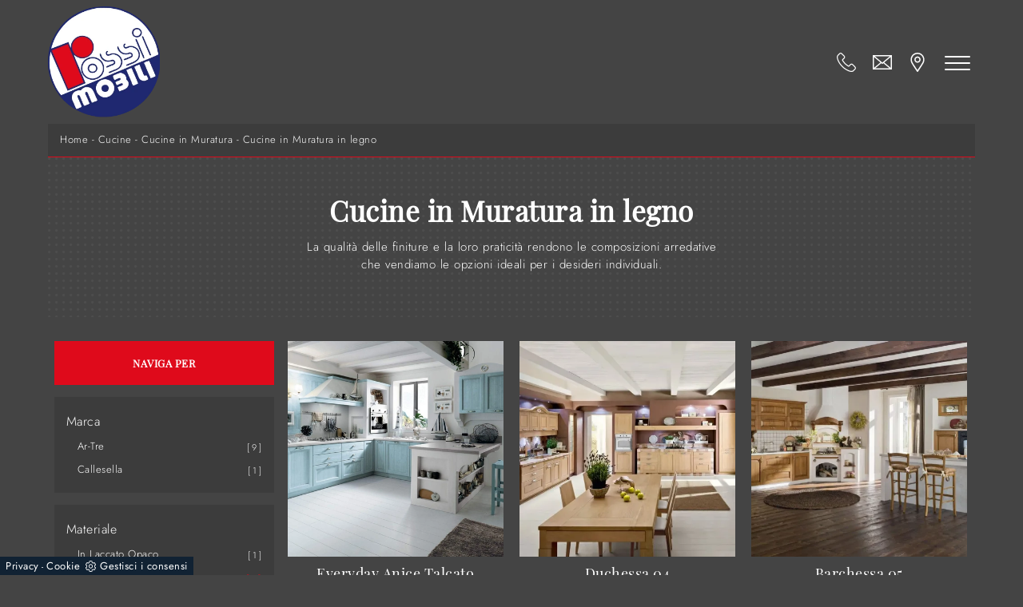

--- FILE ---
content_type: text/html; Charset=UTF-8
request_url: https://www.mobilirossi.it/Cucine-Cucina-in-muratura-in-legno
body_size: 21665
content:
<!doctype HTML>
<html prefix="og: http://ogp.me/ns#" lang="it">
  <head>
    <meta charset="utf-8">
    <title>Cucine in Muratura in legno</title>
    <script type="application/ld+json">
{
 "@context": "http://schema.org",
 "@type": "BreadcrumbList",
 "itemListElement":
 [
  {
   "@type": "ListItem",
   "position": 1,
   "item":
   {
    "@id": "http://www.mobilirossi.it/cucine",
    "name": "Cucine"
    }
  },
  {
   "@type": "ListItem",
  "position": 2,
  "item":
   {
     "@id": "http://www.mobilirossi.it/cucine/cucine-in-muratura",
     "name": "Cucine in Muratura"
   }
  },
  {
   "@type": "ListItem",
  "position": 3,
  "item":
   {
     "@id": "http://www.mobilirossi.it/cucine-cucina-in-muratura-in-legno",
     "name": "Cucine in Muratura in legno"
   }
  }
 ]
}
</script>
    <meta name="description" content="La qualità delle finiture e la loro praticità rendono le composizioni arredative che vendiamo le opzioni ideali per i desideri individuali.">
    <meta name="robots" content="index, follow">
    <!--<meta name="viewport" content="width=device-width, initial-scale=1, shrink-to-fit=no">-->
    <meta name="viewport" content="width=device-width, initial-scale=1, maximum-scale=1">
    <meta name="format-detection" content="telephone=no">
    <link rel="canonical" href="https://www.mobilirossi.it/cucine-cucina-in-muratura-in-legno">
    <meta property="og:title" content="Cucine in Muratura in legno">
    <meta property="og:type" content="website">
    <meta property="og:url" content="https://www.mobilirossi.it/cucine-cucina-in-muratura-in-legno">
    <meta property="og:image" content="https://www.mobilirossi.it/img/1522/cucine-cucine-in-muratura-callesella-everyday-anice-talcato_c1it_1407683.webp">
    <meta property="og:description" content="La qualità delle finiture e la loro praticità rendono le composizioni arredative che vendiamo le opzioni ideali per i desideri individuali.">

    <link rel="preload" as="style" href="/@/js-css/css/b5/bootstrap.min.css">
    <link rel="stylesheet" href="/@/js-css/css/b5/bootstrap.min.css">
    <link rel="preload" as="style" href="/@/js-css/css/swiper.min.css">
    <link rel="stylesheet" href="/@/js-css/css/swiper.min.css" media="print" onload="this.media='all'">
    <noscript><link rel="stylesheet" href="/@/js-css/css/swiper.min.css"></noscript>
    <style>@font-face {   font-family: "Jost";   src: url("/@/fonts/jost/static/jost-light.woff2") format("woff2"), url("/@/fonts/jost/static/jost-light.woff") format("woff"), url("/@/fonts/jost/static/jost-light.ttf") format("truetype");   font-style: normal;   font-weight: 300;   font-display: swap; } @font-face {   font-family: "Jost";   src: url("/@/fonts/jost/static/jost-regular.woff2") format("woff2"), url("/@/fonts/jost/static/jost-regular.woff") format("woff"), url("/@/fonts/jost/static/jost-regular.ttf") format("truetype");   font-style: normal;   font-weight: 400;   font-display: swap; } @font-face {   font-family: "Jost";   src: url("/@/fonts/jost/static/jost-medium.woff2") format("woff2"), url("/@/fonts/jost/static/jost-medium.woff") format("woff"), url("/@/fonts/jost/static/jost-medium.ttf") format("truetype");   font-style: normal;   font-weight: 500;   font-display: swap; } @font-face {   font-family: "Jost";   src: url("/@/fonts/jost/static/jost-semibold.woff2") format("woff2"), url("/@/fonts/jost/static/jost-semibold.woff") format("woff"), url("/@/fonts/jost/static/jost-semibold.ttf") format("truetype");   font-style: normal;   font-weight: 600;   font-display: swap; } @font-face {    font-family: "Playfair Display";   src: url("/@/fonts/playfair_display/playfairdisplay-regular.woff2") format("woff2"), url("/@/fonts/playfair_display/playfairdisplay-regular.woff") format("woff"), url("/@/fonts/playfair_display/playfairdisplay-regular.ttf") format("truetype");   font-style: normal;   font-weight: 400;   font-display: swap; } /* Variabili Generali */ :root {--primary: #616d69; --white: #fff; --black: #444; --dark: #272727; --antraccite: #3c3c3c; --gray-light: #cfd6da; --gray-sup-light: #eee; --gray-dark: #999; --gray-white: #f8f9fa; --red-sconto: #C11B28; --green-pag: #111; --green-wp: #00bb2d;  --green-btn: #df0a1b;  --blue: #1f2870; } html {font-size: 10px;} body {font-family: 'Jost', sans-serif; font-weight: 400; background: var(--black);color: var(--white); max-width: 1920px; margin: 0 auto!important; overflow-x: hidden; font-size: 1rem; letter-spacing: .05em;} :focus, a, a:focus, a:hover {outline: 0; text-decoration: none;} a, .a {color: var(--gray-dark); transition: all .5s linear;} a:hover, .a:hover {text-decoration: none!important; color: var(--gray-sup-light);} p, .p, ul li {font-size: 1.45rem; /* color: var(--gray-sup-light);  */  font-weight: 300;} p > a {color: var(--primary); transition: all .5s linear; text-decoration: underline;} .h1, .h2, h1, h2 {   font-weight: 600;   font-family: 'Playfair Display', serif;  } .h3, .h4, .h5, .h6, h3, h4, h5, h6 {   font-weight: 500;  font-family: 'Playfair Display', serif; } b, strong {  font-weight: 600; } .posAncor {position: absolute; top: -150px;} .c-1300 {max-width: 1300px!important;} .fa-search {background-image: url('/@/js-css/svg/search-w.svg'); background-repeat: no-repeat; background-position: center; background-size: 22px;} .fa-times {background-image: url('/@/js-css/svg/close-w.svg') !important;} @media(min-width: 1400px){   .container, .container-lg, .container-md, .container-sm, .container-xl, .container-xxl {max-width: 1600px;} } /* Stilo padding custom sito */ .paddingLR {padding-left: 15rem; padding-right: 15rem;} @media(max-width: 1600px){   .paddingLR {padding-left: 10rem; padding-right: 10rem;} } @media(max-width: 1280px){   .paddingLR {padding-left: 6rem; padding-right: 6rem;} } @media(max-width: 1024px){   .paddingLR {padding-left: 2rem; padding-right: 2rem;} } /* Fine Stilo padding custom sito */ /* Stilo Pulsante TAG Dinamici */ .btnh { background: #FFF; border-radius: 4px; border: 0.5px solid gray; color: #222 !important; display: inline-block; margin: 0 0.25em; overflow: hidden; padding: 24px 38px 24px 16px; position: relative; text-decoration: none; line-height: 1; border-radius: 0;} .btnh .btn-content {font-weight: 300; font-size: 1em; line-height: 1.2; padding: 0 26px; position: relative; right: 0; transition: right 300ms ease; display: block; text-align: left;} .btnh .icon {border-left: 1px solid #eee; position: absolute; right: 0; text-align: center; top: 50%; transition: all 300ms ease; transform: translateY(-50%); width: 40px; height: 70%;} .btnh .icon i {position: relative; top: 75%; transform: translateY(-50%); font-size: 30px; display: block; width: 100%; height: 100%;} .fa-angle-right::before {content: ""; background: url('/@/js-css/svg/right-arrow.svg'); width: 25px; height: 25px; display: block; background-size: cover; background-position: center; background-repeat: no-repeat; margin: 0 auto;} .btnh:hover .btn-content {right: 100%;} .btnh:hover .icon {border-left: 0; font-size: 1.8em; width: 100%;} /* Fine Stilo Pulsante TAG Dinamici */ @media(max-width: 767px){   .h1Bread h1 { font-size: 26px !important;} }  @media(max-width: 479px){   .laProssima {display: none!important;} }  @media(max-width: 410px){   /*  .navbar-brand img {width: 129px!important;}*/   /*  .hs-nav {height: 110px!important;}*/   .dropdown-toggle svg {width: 22px!important; height: 22px!important;}   .dropdown-toggle {padding: 0 .6rem!important;} }   td, th, thead, tr {padding: 0 10px;}  .bread { margin: 0; padding: 11px 15px 12px; background: var(--antraccite); color: var(--white); font-size: 1.25rem; text-transform:none!important; border-bottom: .5px solid var(--green-btn); } .bread a { text-decoration: none; color: var(--white); } .bread a:hover { color: var(--green-btn); } .ricalcoloHead {transition: all .3s ease-out;}  .topSez {  background: url(/1522/imgs/dots-dark2.webp) 0 0 repeat !important; }    @media (max-width: 767px) {   .topSez {     height: 100% !important;     min-height: 15rem !important;     padding-top:5rem;     padding-bottom:5rem;   } } @media (max-width: 480px) {   .topSez {     height: 100% !important;     min-height: 10rem !important;     padding-top:3rem;     padding-bottom:3rem;   } }                      </style> 
    <style>/* Inizio CSS Sezione */.topSez {height: 20vh; min-height: 20rem; overflow: hidden; position: relative;}.row_topSez {display: flex; height: 100%; position: relative; align-items: center;}.topSez img {pointer-events: none; position: absolute; height: 100%; width: 100%; object-fit: cover; transform: scale(1.06);}.row_topSez::after {content: ''; position: absolute; top: 0; left: 0; right: 0; bottom: 0; }.topSez .h1Bread {z-index: 10;}.topSez h1 {  color: var(--white); font-size: 35px; letter-spacing: .5px; margin-bottom: 1.3rem;}.topSez p {color: var(--white);}.topSez a {color: var(--gray-sup-light);}.topSez a:hover {color: var(--white);}.descrizione {font-size: 15px!important;}.topSez .bread {font-size: 1.2rem; color: var(--black);}.bgTag {background-color: var(--black); color: var(--white); padding-top: 4.5rem;}.bgTag h1 { color: var(--white); font-size: 35px; letter-spacing: .5px;}.bgTag p {color: var(--white);}.bgTag a {color: var(--gray);}.bgTag a:hover {color: var(--white);}.descrizione {font-size: 15px!important;}.filtro a {font-size: 1.4rem; color: var(--white); border: solid 1px var(--dark); background-color: var(--dark); padding: .7rem 1.4rem;}.filtro a svg {width: 12px; height: 12px; fill: var(--white); margin-top: -7px; margin-right: 8px;}.contamarca {font-size: 1.1rem; /*color: var(--gray-dark);*/ float: right; margin-top: 2.5px; position: relative; right: 6px;}.contamarca::after {content: '['; position: absolute; top: 0; left: -6px;}.contamarca::before {content: ']'; position: absolute; top: 0; right: -6px;}/* Stilo paginatore in TAG */.page_nav {list-style: none; padding: 0; margin: 0; display: flex; justify-content: center;}.page_nav li {display: inline-block;}.page_nav li a {padding: 6px 10px; margin: 0 5px; background: #fff; border: solid 1px var(--black); color: var(--black);}.page_nav li a:hover {background: var(--black)!important; color: #fff!important;}.pag_attivo {background: var(--black)!important; color: #fff!important;}/* Fine stilo paginatore in TAG *//* Stilo i TAG in TAG */.navbar-right_tag .dropdown_tag {margin-bottom: 15px; padding: 20px 15px; background: var(--antraccite);}.navbar-right_tag .dropdown_tag .dropdown-toggle {color: var(--white) !important; line-height: 2.2rem; margin-bottom: 10px; display: block;}.navbar-right_tag .dropdown_tag .dropdown-toggle:hover {cursor: unset!important;}.navbar-right_tag .dropdown_tag .dropdown-menu_tag {list-style: none; padding-left: 1.4rem!important;}.navbar-right_tag .dropdown_tag .dropdown-menu_tag li {font-size: 1.3rem; color: var(--black); display: block; margin-bottom: 10px;}.navbar-right_tag .dropdown_tag .dropdown-menu_tag li a { color: var(--white); text-transform: capitalize; }.navbar-right_tag .dropdown_tag .dropdown-menu_tag li:last-child {margin-bottom: 0!important;}.navbar-right_tag .dropdown_tag .dropdown-menu_tag li a:hover{ color: var(--green-btn); }.sticky-top {top: 84px;}.nPer {transition: all .3s ease-out;}.nPer a { fill: var(--white); text-align: center; margin-bottom: 15px; padding: 20px 15px; background: var(--green-btn); display: block; color: var(--white); } .nPer h4 {margin: 0!important; text-transform: uppercase; font-size: 1.3rem; font-weight: 600;}/* Fine stilo TAG in TAG */@media(max-width: 767px){  .descrizione {font-size: 13px !important;}  .navbar-right_tag .dropdown_tag .dropdown-menu_tag {display: none;}  .navbar-right_tag .dropdown_tag .dropdown-toggle::before {background-color: #FFF; padding: 2px 5px 0 5px;content: url('[data-uri]'); position: relative; float: right; display: block; right: 0px; width: 22px; height: 22px; object-fit: cover;}  .navbar-right_tag .dropdown_tag .dropdown-toggle.openMenTag::before {content: url('[data-uri]');}  .contamarca {right: 18px!important;}}.tag_attivo {font-weight: 500 !important; color: var(--green-btn)!important;}@media(max-width: 1024px){    .bread { padding-left: 2rem; padding-right: 2rem; }	.topSez {  height: 35vh;  min-height: 30rem; }	.topSez p { display: none; }}/* Fine CSS Sezione */</style>
    <style>/* Inizio Stilo Paragrafo 3 Pagina/Prodotto */.paragrafoCentroSez {padding: 2.5rem; background: var(--antraccite); color: var(--white);}.paragrafoCentroSez .contPar {max-width: 1100px; margin: 0 auto; text-align: center;}.paragrafoCentroSez .contPar h2 {font-weight: 400; font-size: 2rem; letter-spacing: .1rem; margin: 0; line-height: 1.5; margin-bottom: 1.5rem;}.paragrafoCentroSez .contPar p,.paragrafoCentroSez .contPar ul {color: var(--gray-sup-light); font-size: 1.4rem;text-align: left;} .paragrafoCentroSez .contPar a {color: var(--green-btn); }@media(min-width: 767px){  .paragrafoCentroSez {padding: 4.5rem;}}@media(min-width: 1199px){  .paragrafoCentroSez {padding: 6.5rem;}}/* Fine Stilo Paragrafo 3 Pagina/Prodotto *//* Inizio CSS Schedina Sezioni */.schedinaSez {margin-bottom: 4.5rem;}.schedinaSez h4 {/* font-size: 1.8rem; text-transform: uppercase; font-weight: 500; */ text-align: center; color: var(--white);}.schedinaSez figure {margin: 0!important; overflow: hidden; position: relative;}.schedinaSez img {transform: scale(1); transition: all .6s linear;}.schedinaSez a:hover img {transform: scale(1.1);}.schedinaSez a {transition: all .5s linear;}.schedinaSez a:hover {/* box-shadow: 0 0 1.5rem -1rem var(--gray-light); */background-color: var(--black);}.schedinaSez a::before {content: ''; width: 50%; height: 1px; background-color: var(--gray-dark); position: absolute; bottom: 0; left: 50%; transform: translate(-50%);}.schedinaSez a:hover::before{ background-color: var(--green-btn); width: 100%; transition: all .6s linear; }.descMax {max-height: 40px; overflow: hidden;}.ricPrev {display: none; color: var(--white); text-transform: uppercase; font-size: 1.1rem; margin: 1.5rem 0 .5rem; line-height: 2rem;}.prezzi_prod del {font-size: 1rem; margin-right: 15px; color: var(--white);}.prezzi_prod span {font-weight: bold; color: var(--white);}.prezzi_prod span span {float: left!important; font-size: 1.2rem !important; font-weight: 400!important; padding-top: 3px; color: green;}.prezzi_prod del:empty {display: none!important;}.prezzi_prod span:empty {display: none!important;}.bollino_sconto {position: absolute; top: -10px; right: -10px; width: 45px; height: 45px; background: var(--red-sconto); border-radius: 50%; text-align: center; color: var(--white); display: flex; align-items: center; justify-content: center;}.bollino_sconto:empty {display: none!important;}@media(max-width: 991px){  .schedinaSez {margin-bottom: 3rem;}}@media(max-width: 767px){  .schedinaSez {margin-bottom: 2.5rem;}}/* Fine CSS Schedina Sezioni *//* Inizio CSS Schedina Sezioni */.schedinaSez {margin-bottom: 4.5rem;}.schedinaSez h4 {/* font-size: 1.8rem; text-transform: uppercase; font-weight: 500; */ text-align: center; color: var(--white);}.schedinaSez figure {margin: 0!important; overflow: hidden; position: relative;}.schedinaSez img {transform: scale(1); transition: all .6s linear;}.schedinaSez a:hover img {transform: scale(1.1);}.schedinaSez a {transition: all .5s linear;}.schedinaSez a:hover {/* box-shadow: 0 0 1.5rem -1rem var(--gray-light); */background-color: var(--black);}.schedinaSez a::before {content: ''; width: 50%; height: 1px; background-color: var(--gray-dark); position: absolute; bottom: 0; left: 50%; transform: translate(-50%);}.schedinaSez a:hover::before{ background-color: var(--green-btn); width: 100%; transition: all .6s linear; }.descMax {max-height: 40px; overflow: hidden;}.ricPrev {display: none; color: var(--white); text-transform: uppercase; font-size: 1.1rem; margin: 1.5rem 0 .5rem; line-height: 2rem;}.prezzi_prod del {font-size: 1rem; margin-right: 15px; color: var(--white);}.prezzi_prod span {font-weight: bold; color: var(--white);}.prezzi_prod span span {float: left!important; font-size: 1.2rem !important; font-weight: 400!important; padding-top: 3px; color: green;}.prezzi_prod del:empty {display: none!important;}.prezzi_prod span:empty {display: none!important;}.bollino_sconto {position: absolute; top: -10px; right: -10px; width: 45px; height: 45px; background: var(--red-sconto); border-radius: 50%; text-align: center; color: var(--white); display: flex; align-items: center; justify-content: center;}.bollino_sconto:empty {display: none!important;}@media(max-width: 991px){  .schedinaSez {margin-bottom: 3rem;}}@media(max-width: 767px){  .schedinaSez {margin-bottom: 2.5rem;}}/* Fine CSS Schedina Sezioni *//* Inizio CSS Schedina Sezioni */.schedinaSez {margin-bottom: 4.5rem;}.schedinaSez h4 {/* font-size: 1.8rem; text-transform: uppercase; font-weight: 500; */ text-align: center; color: var(--white);}.schedinaSez figure {margin: 0!important; overflow: hidden; position: relative;}.schedinaSez img {transform: scale(1); transition: all .6s linear;}.schedinaSez a:hover img {transform: scale(1.1);}.schedinaSez a {transition: all .5s linear;}.schedinaSez a:hover {/* box-shadow: 0 0 1.5rem -1rem var(--gray-light); */background-color: var(--black);}.schedinaSez a::before {content: ''; width: 50%; height: 1px; background-color: var(--gray-dark); position: absolute; bottom: 0; left: 50%; transform: translate(-50%);}.schedinaSez a:hover::before{ background-color: var(--green-btn); width: 100%; transition: all .6s linear; }.descMax {max-height: 40px; overflow: hidden;}.ricPrev {display: none; color: var(--white); text-transform: uppercase; font-size: 1.1rem; margin: 1.5rem 0 .5rem; line-height: 2rem;}.prezzi_prod del {font-size: 1rem; margin-right: 15px; color: var(--white);}.prezzi_prod span {font-weight: bold; color: var(--white);}.prezzi_prod span span {float: left!important; font-size: 1.2rem !important; font-weight: 400!important; padding-top: 3px; color: green;}.prezzi_prod del:empty {display: none!important;}.prezzi_prod span:empty {display: none!important;}.bollino_sconto {position: absolute; top: -10px; right: -10px; width: 45px; height: 45px; background: var(--red-sconto); border-radius: 50%; text-align: center; color: var(--white); display: flex; align-items: center; justify-content: center;}.bollino_sconto:empty {display: none!important;}@media(max-width: 991px){  .schedinaSez {margin-bottom: 3rem;}}@media(max-width: 767px){  .schedinaSez {margin-bottom: 2.5rem;}}/* Fine CSS Schedina Sezioni *//* Inizio CSS Schedina Sezioni */.schedinaSez {margin-bottom: 4.5rem;}.schedinaSez h4 {/* font-size: 1.8rem; text-transform: uppercase; font-weight: 500; */ text-align: center; color: var(--white);}.schedinaSez figure {margin: 0!important; overflow: hidden; position: relative;}.schedinaSez img {transform: scale(1); transition: all .6s linear;}.schedinaSez a:hover img {transform: scale(1.1);}.schedinaSez a {transition: all .5s linear;}.schedinaSez a:hover {/* box-shadow: 0 0 1.5rem -1rem var(--gray-light); */background-color: var(--black);}.schedinaSez a::before {content: ''; width: 50%; height: 1px; background-color: var(--gray-dark); position: absolute; bottom: 0; left: 50%; transform: translate(-50%);}.schedinaSez a:hover::before{ background-color: var(--green-btn); width: 100%; transition: all .6s linear; }.descMax {max-height: 40px; overflow: hidden;}.ricPrev {display: none; color: var(--white); text-transform: uppercase; font-size: 1.1rem; margin: 1.5rem 0 .5rem; line-height: 2rem;}.prezzi_prod del {font-size: 1rem; margin-right: 15px; color: var(--white);}.prezzi_prod span {font-weight: bold; color: var(--white);}.prezzi_prod span span {float: left!important; font-size: 1.2rem !important; font-weight: 400!important; padding-top: 3px; color: green;}.prezzi_prod del:empty {display: none!important;}.prezzi_prod span:empty {display: none!important;}.bollino_sconto {position: absolute; top: -10px; right: -10px; width: 45px; height: 45px; background: var(--red-sconto); border-radius: 50%; text-align: center; color: var(--white); display: flex; align-items: center; justify-content: center;}.bollino_sconto:empty {display: none!important;}@media(max-width: 991px){  .schedinaSez {margin-bottom: 3rem;}}@media(max-width: 767px){  .schedinaSez {margin-bottom: 2.5rem;}}/* Fine CSS Schedina Sezioni *//* Inizio CSS Schedina Sezioni */.schedinaSez {margin-bottom: 4.5rem;}.schedinaSez h4 {/* font-size: 1.8rem; text-transform: uppercase; font-weight: 500; */ text-align: center; color: var(--white);}.schedinaSez figure {margin: 0!important; overflow: hidden; position: relative;}.schedinaSez img {transform: scale(1); transition: all .6s linear;}.schedinaSez a:hover img {transform: scale(1.1);}.schedinaSez a {transition: all .5s linear;}.schedinaSez a:hover {/* box-shadow: 0 0 1.5rem -1rem var(--gray-light); */background-color: var(--black);}.schedinaSez a::before {content: ''; width: 50%; height: 1px; background-color: var(--gray-dark); position: absolute; bottom: 0; left: 50%; transform: translate(-50%);}.schedinaSez a:hover::before{ background-color: var(--green-btn); width: 100%; transition: all .6s linear; }.descMax {max-height: 40px; overflow: hidden;}.ricPrev {display: none; color: var(--white); text-transform: uppercase; font-size: 1.1rem; margin: 1.5rem 0 .5rem; line-height: 2rem;}.prezzi_prod del {font-size: 1rem; margin-right: 15px; color: var(--white);}.prezzi_prod span {font-weight: bold; color: var(--white);}.prezzi_prod span span {float: left!important; font-size: 1.2rem !important; font-weight: 400!important; padding-top: 3px; color: green;}.prezzi_prod del:empty {display: none!important;}.prezzi_prod span:empty {display: none!important;}.bollino_sconto {position: absolute; top: -10px; right: -10px; width: 45px; height: 45px; background: var(--red-sconto); border-radius: 50%; text-align: center; color: var(--white); display: flex; align-items: center; justify-content: center;}.bollino_sconto:empty {display: none!important;}@media(max-width: 991px){  .schedinaSez {margin-bottom: 3rem;}}@media(max-width: 767px){  .schedinaSez {margin-bottom: 2.5rem;}}/* Fine CSS Schedina Sezioni *//* Inizio CSS Schedina Sezioni */.schedinaSez {margin-bottom: 4.5rem;}.schedinaSez h4 {/* font-size: 1.8rem; text-transform: uppercase; font-weight: 500; */ text-align: center; color: var(--white);}.schedinaSez figure {margin: 0!important; overflow: hidden; position: relative;}.schedinaSez img {transform: scale(1); transition: all .6s linear;}.schedinaSez a:hover img {transform: scale(1.1);}.schedinaSez a {transition: all .5s linear;}.schedinaSez a:hover {/* box-shadow: 0 0 1.5rem -1rem var(--gray-light); */background-color: var(--black);}.schedinaSez a::before {content: ''; width: 50%; height: 1px; background-color: var(--gray-dark); position: absolute; bottom: 0; left: 50%; transform: translate(-50%);}.schedinaSez a:hover::before{ background-color: var(--green-btn); width: 100%; transition: all .6s linear; }.descMax {max-height: 40px; overflow: hidden;}.ricPrev {display: none; color: var(--white); text-transform: uppercase; font-size: 1.1rem; margin: 1.5rem 0 .5rem; line-height: 2rem;}.prezzi_prod del {font-size: 1rem; margin-right: 15px; color: var(--white);}.prezzi_prod span {font-weight: bold; color: var(--white);}.prezzi_prod span span {float: left!important; font-size: 1.2rem !important; font-weight: 400!important; padding-top: 3px; color: green;}.prezzi_prod del:empty {display: none!important;}.prezzi_prod span:empty {display: none!important;}.bollino_sconto {position: absolute; top: -10px; right: -10px; width: 45px; height: 45px; background: var(--red-sconto); border-radius: 50%; text-align: center; color: var(--white); display: flex; align-items: center; justify-content: center;}.bollino_sconto:empty {display: none!important;}@media(max-width: 991px){  .schedinaSez {margin-bottom: 3rem;}}@media(max-width: 767px){  .schedinaSez {margin-bottom: 2.5rem;}}/* Fine CSS Schedina Sezioni *//* Inizio CSS Schedina Sezioni */.schedinaSez {margin-bottom: 4.5rem;}.schedinaSez h4 {/* font-size: 1.8rem; text-transform: uppercase; font-weight: 500; */ text-align: center; color: var(--white);}.schedinaSez figure {margin: 0!important; overflow: hidden; position: relative;}.schedinaSez img {transform: scale(1); transition: all .6s linear;}.schedinaSez a:hover img {transform: scale(1.1);}.schedinaSez a {transition: all .5s linear;}.schedinaSez a:hover {/* box-shadow: 0 0 1.5rem -1rem var(--gray-light); */background-color: var(--black);}.schedinaSez a::before {content: ''; width: 50%; height: 1px; background-color: var(--gray-dark); position: absolute; bottom: 0; left: 50%; transform: translate(-50%);}.schedinaSez a:hover::before{ background-color: var(--green-btn); width: 100%; transition: all .6s linear; }.descMax {max-height: 40px; overflow: hidden;}.ricPrev {display: none; color: var(--white); text-transform: uppercase; font-size: 1.1rem; margin: 1.5rem 0 .5rem; line-height: 2rem;}.prezzi_prod del {font-size: 1rem; margin-right: 15px; color: var(--white);}.prezzi_prod span {font-weight: bold; color: var(--white);}.prezzi_prod span span {float: left!important; font-size: 1.2rem !important; font-weight: 400!important; padding-top: 3px; color: green;}.prezzi_prod del:empty {display: none!important;}.prezzi_prod span:empty {display: none!important;}.bollino_sconto {position: absolute; top: -10px; right: -10px; width: 45px; height: 45px; background: var(--red-sconto); border-radius: 50%; text-align: center; color: var(--white); display: flex; align-items: center; justify-content: center;}.bollino_sconto:empty {display: none!important;}@media(max-width: 991px){  .schedinaSez {margin-bottom: 3rem;}}@media(max-width: 767px){  .schedinaSez {margin-bottom: 2.5rem;}}/* Fine CSS Schedina Sezioni *//* Inizio CSS Schedina Sezioni */.schedinaSez {margin-bottom: 4.5rem;}.schedinaSez h4 {/* font-size: 1.8rem; text-transform: uppercase; font-weight: 500; */ text-align: center; color: var(--white);}.schedinaSez figure {margin: 0!important; overflow: hidden; position: relative;}.schedinaSez img {transform: scale(1); transition: all .6s linear;}.schedinaSez a:hover img {transform: scale(1.1);}.schedinaSez a {transition: all .5s linear;}.schedinaSez a:hover {/* box-shadow: 0 0 1.5rem -1rem var(--gray-light); */background-color: var(--black);}.schedinaSez a::before {content: ''; width: 50%; height: 1px; background-color: var(--gray-dark); position: absolute; bottom: 0; left: 50%; transform: translate(-50%);}.schedinaSez a:hover::before{ background-color: var(--green-btn); width: 100%; transition: all .6s linear; }.descMax {max-height: 40px; overflow: hidden;}.ricPrev {display: none; color: var(--white); text-transform: uppercase; font-size: 1.1rem; margin: 1.5rem 0 .5rem; line-height: 2rem;}.prezzi_prod del {font-size: 1rem; margin-right: 15px; color: var(--white);}.prezzi_prod span {font-weight: bold; color: var(--white);}.prezzi_prod span span {float: left!important; font-size: 1.2rem !important; font-weight: 400!important; padding-top: 3px; color: green;}.prezzi_prod del:empty {display: none!important;}.prezzi_prod span:empty {display: none!important;}.bollino_sconto {position: absolute; top: -10px; right: -10px; width: 45px; height: 45px; background: var(--red-sconto); border-radius: 50%; text-align: center; color: var(--white); display: flex; align-items: center; justify-content: center;}.bollino_sconto:empty {display: none!important;}@media(max-width: 991px){  .schedinaSez {margin-bottom: 3rem;}}@media(max-width: 767px){  .schedinaSez {margin-bottom: 2.5rem;}}/* Fine CSS Schedina Sezioni *//* Inizio CSS Schedina Sezioni */.schedinaSez {margin-bottom: 4.5rem;}.schedinaSez h4 {/* font-size: 1.8rem; text-transform: uppercase; font-weight: 500; */ text-align: center; color: var(--white);}.schedinaSez figure {margin: 0!important; overflow: hidden; position: relative;}.schedinaSez img {transform: scale(1); transition: all .6s linear;}.schedinaSez a:hover img {transform: scale(1.1);}.schedinaSez a {transition: all .5s linear;}.schedinaSez a:hover {/* box-shadow: 0 0 1.5rem -1rem var(--gray-light); */background-color: var(--black);}.schedinaSez a::before {content: ''; width: 50%; height: 1px; background-color: var(--gray-dark); position: absolute; bottom: 0; left: 50%; transform: translate(-50%);}.schedinaSez a:hover::before{ background-color: var(--green-btn); width: 100%; transition: all .6s linear; }.descMax {max-height: 40px; overflow: hidden;}.ricPrev {display: none; color: var(--white); text-transform: uppercase; font-size: 1.1rem; margin: 1.5rem 0 .5rem; line-height: 2rem;}.prezzi_prod del {font-size: 1rem; margin-right: 15px; color: var(--white);}.prezzi_prod span {font-weight: bold; color: var(--white);}.prezzi_prod span span {float: left!important; font-size: 1.2rem !important; font-weight: 400!important; padding-top: 3px; color: green;}.prezzi_prod del:empty {display: none!important;}.prezzi_prod span:empty {display: none!important;}.bollino_sconto {position: absolute; top: -10px; right: -10px; width: 45px; height: 45px; background: var(--red-sconto); border-radius: 50%; text-align: center; color: var(--white); display: flex; align-items: center; justify-content: center;}.bollino_sconto:empty {display: none!important;}@media(max-width: 991px){  .schedinaSez {margin-bottom: 3rem;}}@media(max-width: 767px){  .schedinaSez {margin-bottom: 2.5rem;}}/* Fine CSS Schedina Sezioni *//* Inizio CSS Menù/Navbar */#back-top {  padding-left: 6rem;  padding-right: 6rem;}/* Icona Burger Menù */.menu-button {border: 0; background: transparent;}.animated-icon1 {  z-index: 100002; width: 32px; height: 16px; position: relative; margin: 0px; -webkit-transform: rotate(0deg);-moz-transform: rotate(0deg);-o-transform: rotate(0deg);transform: rotate(0deg);-webkit-transition: .5s ease-in-out;-moz-transition: .5s ease-in-out;-o-transition: .5s ease-in-out;transition: .5s ease-in-out;cursor: pointer;}.animated-icon1 span{display: block;position: absolute;height: 2px;width: 100%;border-radius: 9px;opacity: 1;left: 0;-webkit-transform: rotate(0deg);-moz-transform: rotate(0deg);-o-transform: rotate(0deg);transform: rotate(0deg);-webkit-transition: .25s ease-in-out;-moz-transition: .25s ease-in-out;-o-transition: .25s ease-in-out;transition: .25s ease-in-out;}.animated-icon1 span {background: var(--white);}.animated-icon1 span:nth-child(1) {top: 0px;}.animated-icon1 span:nth-child(2) {top: 8px;}.animated-icon1 span:nth-child(3) {top: 16px;}.animated-icon1.open span:nth-child(1) {top: 11px;-webkit-transform: rotate(135deg);-moz-transform: rotate(135deg);-o-transform: rotate(135deg);transform: rotate(135deg);}.animated-icon1.open span:nth-child(2) {opacity: 0;left: -60px;}.animated-icon1.open span:nth-child(3) {top: 11px;-webkit-transform: rotate(-135deg);-moz-transform: rotate(-135deg);-o-transform: rotate(-135deg);transform: rotate(-135deg);}/* Stile Navbar */.hs-nav { /* height: 8.75rem; */ transition: background .4s linear, top .2s linear, height .3s linear; position: sticky; top: 0; background: transparent; transition: all .3s ease-out; z-index: 10000; padding: 0; max-width: 1920px;}.dropdown-toggle::after {display: none;}.dropdown-toggle {color: var(--white)!important; font-size: 1.6rem;  transition: color .3s;}.navbar .dropdown:hover .dropdown-menu {display: block!important;}.dropdown-item {  background: transparent; font-weight: 500!important; font-size: 2em !important;   color: var(--white) !important;}.hs-nav.scura {background: var(--black);}.hs-nav .navbar-brand img {filter: invert(1);}.hs-nav.scura .navbar-brand img {filter: unset;}.hs-nav.scura .dropdown-toggle {color: var(--white)!important;}.margNav {padding-top: 0;}/* Modifica Navbar Full Screen *//*#navbarNavDropdown.open {top: 0!important; height: auto;}#navbarNavDropdown.open.absolute {position: absolute!important;}*/@media(min-width: 1200px){  .navbar-nav .nav-link {padding-left: 1rem!important; padding-right: 1rem!important;}}@media(max-width: 1024px){  .hs-nav {padding-left: 2rem; padding-right: 2rem;}}@media(max-width: 991px){  .hs-nav {padding-left: .5rem; padding-right: .5rem;  }}.dropdown-item:focus, .dropdown-item:hover{color: #1e2125 !important; background-color: #e9ecef;}.menu-wrap {position: fixed;top: 0;bottom: 0;right: 0;width: 100%;z-index: 1000;background: var(--dark);-webkit-transform: translateX(100%);-ms-transform: translateX(100%);-o-transform: translateX(100%);transform: translateX(100%);-webkit-transition: all .6s ease;-o-transition: all .6s ease;transition: all .6s ease;overflow-y: scroll;}.open-menu .menu-wrap {-webkit-transform: translateX(0);-ms-transform: translateX(0);-o-transform: translateX(0);transform: translateX(0);}.menu .navbar-nav {overflow-x: hidden;overflow-y: auto;-webkit-overflow-scrolling: touch;overflow-scrolling: touch;width: 100%;  padding: 11.5rem 3rem 3rem 3rem;  margin: 0;  font-weight: 500;  float: left; /* border-bottom: 1px solid #e5e5e5;  border-top: 1px solid #e5e5e5;  counter-reset: li-count;*/}.menu .navbar-nav li {  display: block;  width: 100%;}.menu .navbar-nav a {  font-size: 3rem;  font-weight: 600;	white-space: normal;}.dropdown-toggle::after {  display:none;}.dropdown-menu {  border:0;  background:transparent;  padding: .5rem 2rem;}.dropdown:hover .dropdown-menu {  display: block!important;}@media (min-width: 576px) {    .menu-wrap {	width: 75%;  }}@media (min-width: 768px) {    .menu-button {    position: absolute;	right:0;	background:transparent;  }  .fixed-logo {    position: absolute;    left: 140px;    top: 60px;  }  .fixed-logo img {    height:72px;  }  .menu-wrap {	width: 50%;  }}@media (min-width: 991px) {    .menu-wrap {	width: 35%;  }}@media (max-width: 991px) {    #back-top {    padding-left: 3rem;    padding-right: 3rem;  }  .menu .navbar-nav a {    font-size: 2.5rem;    font-weight: 600;  }  .navbar-brand img{ width: 90px; height: 90px;}}@media (max-width: 767px) {    #back-top {    padding-left: 2rem;    padding-right: 2rem;  }  .menu .navbar-nav a {    font-size: 2rem;    font-weight: 600;  }  .navbar-brand img{ width: 60px; height: 60px;}}@media (max-width: 576px) {    #back-top {    padding-left: 1rem;    padding-right: 1rem;  }  .menu .navbar-nav a {   font-size: 2rem!important;   font-weight: 600; }  .menu .navbar-nav .dropdown-menu a{    font-size: 1.5rem!important; }  .menu-wrap {	width: 75%;  }}.dropdown-toggle svg {width: 25px; height: 25px; fill: #fff;}.allinealo svg {margin-top: 4px;}.okRic1 {width: 42%; margin: 0 auto!important;}.okRic1 .cerca_navbar {width: 100%;}.cerca_navbar .fa-search {line-height: 0; padding: 10px 30px 10px 15px; background-color: var(--gray-dark); color: #fff; border-top-right-radius: 20px; border-bottom-right-radius: 20px;}#search-box {width: calc(100% - 45px)!important;}#search-box2 {width: calc(100% - 45px)!important;}.searchResult {top: 85px!important;}.searchResult2 {top: 125px!important;}.okRic2 {padding-top: 5px; padding-bottom: 10px;}.no_list {list-style: none; display: inline-block; vertical-align: middle;}@media(max-width: 650px){  .icoTel {display: none!important;}}@media(max-width: 585px){  .icoNews {display: none!important;}  .dropdown-toggle {font-size: 1.3rem;}}/* Fine CSS Menù/Navbar *//* Inizio CSS Footer */.box-grey-home5 { /*background: var(--rosso-rusconi);*/ padding: 4.5rem 0 8rem; color: var(--white);}.infoAz p,.infoAz p a {margin: 0; text-align: center; font-size: 11px; line-height: 21px; letter-spacing: .2px;}.social p {margin: 0; text-align: center;}.social svg {width: 16px; height: 16px; fill: var(--white); transition: all .8s linear;}.social a {padding: 0 10px;}.social a:hover svg {fill: var(--white);}.go-top {background: var(--gray-dark); box-shadow: 1px 1.73px 12px 0 rgba(0,0,0,.14),1px 1.73px 3px 0 rgba(0,0,0,.12); transition: all 1s ease; bottom: 45px; right: 1em; display: none; position: fixed; width: 40px; height: 40px; line-height: 45px; text-align: center; z-index: 100; border-radius: 5px;}.go-top:hover{background-color:var(--green-btn)!important;}.go-top svg {width: 20px; margin-top: -8px; height: 20px; transition: all .8s linear; fill: var(--white);}.go-top:hover svg {fill: #f8f8f8;}.telMob {background: var(--green-wp); box-shadow: 1px 1.73px 12px 0 rgba(0,0,0,.14),1px 1.73px 3px 0 rgba(0,0,0,.12); transition: all 1s ease; bottom: 45px; left: 1em; position: fixed; width: 40px; height: 40px; line-height: 36px; text-align: center; z-index: 100; border-radius: 5px;}.telMob:hover{background-color:var(--dark)!important;}.telMob svg {fill: var(--white); width: 25px; height: 25px;}.linkFoot,.linkFoot1 {text-align: left; margin-bottom: 5px; font-weight: 300;}.h6Foot h6{text-transform: uppercase; letter-spacing: 1px; font-weight: 600;}.box-social-contatti1 a{ text-decoration:none;}.box-social-contatti1 svg {width: 24px; height: 24px; margin-left: 15px; fill: var(--white)!important;}.tit1-home2 h4 {font-weight: 300; color: var(--white);}.tit1-home2 p, .tit1-home2 a {font-weight: 300;}.box-grey-home5 p {color: var(--gray-light); margin-bottom: .5rem;}.box-grey-home5 a {color: var(--gray-light); transition: all .3s linear; font-size: 1.35rem; font-weight: 300;margin-bottom: .5rem;}.box-grey-home5 a:hover {color: var(--green-btn); }.linkFoot a {display: block; margin-bottom: .5rem;}/*.linkFoot a:first-child {text-transform: uppercase; font-weight: 500;}*/ .linkFoot1 p {font-size: 1.35rem;}.footLastSmall a {font-size: 1rem;}@media(max-width: 767px){  .linkFoot, .last-foot {padding: 15px 0px; padding-top: 0;text-align:center;}}/* Fine CSS Footer */.credit img{height:22px;padding-bottom:2px;}.credit p{ color:white;display:inline; margin:0;}.credit{margin:auto;display:block;}</style>

    <!-- INIZIO FAVICON E APPICON -->
    <link rel="apple-touch-icon" sizes="57x57" href="/1522/imgs/favicon/apple-icon-57x57.png">
    <link rel="apple-touch-icon" sizes="60x60" href="/1522/imgs/favicon/apple-icon-60x60.png">
    <link rel="apple-touch-icon" sizes="72x72" href="/1522/imgs/favicon/apple-icon-72x72.png">
    <link rel="apple-touch-icon" sizes="76x76" href="/1522/imgs/favicon/apple-icon-76x76.png">
    <link rel="apple-touch-icon" sizes="114x114" href="/1522/imgs/favicon/apple-icon-114x114.png">
    <link rel="apple-touch-icon" sizes="120x120" href="/1522/imgs/favicon/apple-icon-120x120.png">
    <link rel="apple-touch-icon" sizes="144x144" href="/1522/imgs/favicon/apple-icon-144x144.png">
    <link rel="apple-touch-icon" sizes="152x152" href="/1522/imgs/favicon/apple-icon-152x152.png">
    <link rel="apple-touch-icon" sizes="180x180" href="/1522/imgs/favicon/apple-icon-180x180.png">
    <link rel="icon" type="image/png" sizes="192x192"  href="/1522/imgs/favicon/android-icon-192x192.png">
    <link rel="icon" type="image/png" sizes="32x32" href="/1522/imgs/favicon/favicon-32x32.png">
    <link rel="icon" type="image/png" sizes="96x96" href="/1522/imgs/favicon/favicon-96x96.png">
    <link rel="icon" type="image/png" sizes="16x16" href="/1522/imgs/favicon/favicon-16x16.png">
    <link rel="manifest" href="/1522/imgs/favicon/manifest.json">
    <meta name="msapplication-TileColor" content="#ffffff">
    <meta name="msapplication-TileImage" content="/1522/imgs/favicon/ms-icon-144x144.png">
    <meta name="theme-color" content="#ffffff">
    <!-- FINE FAVICON E APPICON -->

  <script src="/@/essentials/gtm-library.js"></script>
<script src="/@/essentials/essential.js"></script>
<script src="/@/essentials/facebookv1.js"></script>

<!-- script head -->
<script>
function okEssentialGTM() {
  const gAdsContainer = '##_gtm_container##',
        gAdsInitUrl = '##_gtm_init_config_url##',
        gAdsEveryPageContainer = '',
        gAdsTksPageContainer = '';

  if (gAdsContainer && gAdsInitUrl) {
//    gtmInit(gAdsInitUrl, gAdsContainer);
    gtmEveryPageContainer && gtmEveryPage(gAdsEveryPageContainer);
    gtmTksPageContainer && gtmThankTouPage(gAdsTksPageContainer);
  }
}

function okEssentialFb() {
  const fbPixelCode = '',
        fbPixelUrl = '';

  if (fbPixelCode && fbPixelUrl) {
    pixel(fbPixelCode, fbPixelUrl);
  }

}

function allowADV() {}

function allowConfort() {}

function allowAnal() {
  okEssentialGTM();
  okEssentialFb();
}

window.addEventListener('DOMContentLoaded', function () {
  const cookiePrelude = getCookie("CookieConsent"),
    ifAdv = cookiePrelude ? cookiePrelude.includes("adv") : true,
    ifConfort = cookiePrelude ? cookiePrelude.includes("confort") : true,
    ifAnal = cookiePrelude ? cookiePrelude.includes("performance") : true;

  !ifAdv && allowADV();
  !ifConfort && allowConfort();
  !ifAnal && allowAnal();

  // overlay on contact form submit
  holdOnOnSubmit();
})
</script>
<!-- fine script head -->
</head>
  <body id="back-top">
    <script src="/@/js-css/js/swiper.min.js" async defer></script>

    <div class="container-fluid hs-nav scura">
      <nav class="navbar navbar-expand-xxxl navbar-light">
        <a class="navbar-brand" href="/" title="Home page Rossi Mobili S.n.c. di Rossi Giuseppe & C.">
          <img class="img-fluid mx-auto" src="/1522/imgs/logo.webp" alt="Rossi Mobili S.n.c. di Rossi Giuseppe & C." width="140" height="139">
          <link rel="preload" href="/1522/imgs/logo.webp" as="image">
        </a>
        <div class="d-inline-block ms-auto me-5">
          <p class="box-social-contatti1 me-5  mb-0">
            <a href="tel:+39031390175">
              <svg enable-background="new 0 0 482.6 482.6" viewBox="0 0 482.6 482.6" xmlns="http://www.w3.org/2000/svg"><path d="m98.339 320.8c47.6 56.9 104.9 101.7 170.3 133.4 24.9 11.8 58.2 25.8 95.3 28.2 2.3.1 4.5.2 6.8.2 24.9 0 44.9-8.6 61.2-26.3.1-.1.3-.3.4-.5 5.8-7 12.4-13.3 19.3-20 4.7-4.5 9.5-9.2 14.1-14 21.3-22.2 21.3-50.4-.2-71.9l-60.1-60.1c-10.2-10.6-22.4-16.2-35.2-16.2s-25.1 5.6-35.6 16.1l-35.8 35.8c-3.3-1.9-6.7-3.6-9.9-5.2-4-2-7.7-3.9-11-6-32.6-20.7-62.2-47.7-90.5-82.4-14.3-18.1-23.9-33.3-30.6-48.8 9.4-8.5 18.2-17.4 26.7-26.1 3-3.1 6.1-6.2 9.2-9.3 10.8-10.8 16.6-23.3 16.6-36s-5.7-25.2-16.6-36l-29.8-29.8c-3.5-3.5-6.8-6.9-10.2-10.4-6.6-6.8-13.5-13.8-20.3-20.1-10.3-10.1-22.4-15.4-35.2-15.4-12.7 0-24.9 5.3-35.6 15.5l-37.4 37.4c-13.6 13.6-21.3 30.1-22.9 49.2-1.9 23.9 2.5 49.3 13.9 80 17.5 47.5 43.9 91.6 83.1 138.7zm-72.6-216.6c1.2-13.3 6.3-24.4 15.9-34l37.2-37.2c5.8-5.6 12.2-8.5 18.4-8.5 6.1 0 12.3 2.9 18 8.7 6.7 6.2 13 12.7 19.8 19.6 3.4 3.5 6.9 7 10.4 10.6l29.8 29.8c6.2 6.2 9.4 12.5 9.4 18.7s-3.2 12.5-9.4 18.7c-3.1 3.1-6.2 6.3-9.3 9.4-9.3 9.4-18 18.3-27.6 26.8-.2.2-.3.3-.5.5-8.3 8.3-7 16.2-5 22.2.1.3.2.5.3.8 7.7 18.5 18.4 36.1 35.1 57.1 30 37 61.6 65.7 96.4 87.8 4.3 2.8 8.9 5 13.2 7.2 4 2 7.7 3.9 11 6 .4.2.7.4 1.1.6 3.3 1.7 6.5 2.5 9.7 2.5 8 0 13.2-5.1 14.9-6.8l37.4-37.4c5.8-5.8 12.1-8.9 18.3-8.9 7.6 0 13.8 4.7 17.7 8.9l60.3 60.2c12 12 11.9 25-.3 37.7-4.2 4.5-8.6 8.8-13.3 13.3-7 6.8-14.3 13.8-20.9 21.7-11.5 12.4-25.2 18.2-42.9 18.2-1.7 0-3.5-.1-5.2-.2-32.8-2.1-63.3-14.9-86.2-25.8-62.2-30.1-116.8-72.8-162.1-127-37.3-44.9-62.4-86.7-79-131.5-10.3-27.5-14.2-49.6-12.6-69.7z"/></svg>
            </a>
            <a href="mailto:info@mobilirossi.it">
              <svg enable-background="new 0 0 340 340" viewBox="0 0 340 340" xmlns="http://www.w3.org/2000/svg"><path d="m0 42.5v255h340v-255zm303.986 20-116.037 96.968-17.949 15-17.949-15-116.037-96.968zm-283.986 12.681 116.456 97.319-116.456 97.319zm21.997 202.319 110.054-91.968 17.949 15 17.949-15 110.053 91.968zm278.003-7.681-116.456-97.319 116.456-97.319z"/></svg>
            </a>
            <a href="https://goo.gl/maps/gnZFPTuUyLNm5SZm6" target="_blank" rel="noopener nofollow">
              <svg enable-background="new 0 0 512 512" viewBox="0 0 512 512" xmlns="http://www.w3.org/2000/svg"><path d="m256 100.174c-46.03 0-83.478 37.448-83.478 83.478s37.448 83.479 83.478 83.479 83.478-37.448 83.478-83.478-37.448-83.479-83.478-83.479zm0 133.566c-27.618 0-50.087-22.469-50.087-50.087s22.469-50.087 50.087-50.087 50.087 22.469 50.087 50.087-22.469 50.087-50.087 50.087z"/><path d="m256 0c-101.266 0-183.653 82.387-183.653 183.653 0 70.835 21.232 98.615 169.771 320.928 6.603 9.882 21.148 9.903 27.764 0 149.325-223.389 169.771-250.792 169.771-320.928-.001-101.266-82.387-183.653-183.653-183.653zm.001 465.261c-133.37-199.473-150.261-223.701-150.261-281.608-.001-82.854 67.406-150.262 150.26-150.262s150.261 67.407 150.261 150.261c0 55.899-12.851 76.029-150.26 281.609z"/></svg>
            </a>
          </p>
        </div>

        <button class="menu-button" id="open-button" data-bs-toggle="collapse" data-bs-target="#navbarNavDropdown" aria-controls="navbarNavDropdown" aria-expanded="false" aria-label="Toggle navigation">
          <div class="animated-icon1"><span></span><span></span><span></span></div>
        </button>
        <div class="menu-wrap">
          <nav class="menu">
            <div class="col-md-12 menu-content px-0" id="navbarNavDropdown">
              <ul class="navbar-nav"><li class="nav-item dropdown menu_attivo">
  <a href="/azienda" title="Azienda" class="nav-link dropdown-toggle" id="navbarDropdownMenuLink" aria-haspopup="true" aria-expanded="false">Azienda</a>
  <div class="dropdown-menu" aria-labelledby="navbarDropdownMenuLink">
    <a class="dropdown-item" href="/azienda/chi-siamo" title="Scopri chi siamo">Chi siamo</a>
<!--    <a class="dropdown-item" href="/azienda/servizi" title="Scopri i nostri servizi">Servizi</a>-->
    <a class="dropdown-item" href="/azienda/i-nostri-partner" title="Scopri i nostri Partner">I Partner</a>
  </div>
</li><li class="nav-item dropdown menu_attivo" ><a href="/cucine" title="Cucine" class="nav-link dropdown-toggle" id="navbarDropdownMenuLink" aria-haspopup="true" aria-expanded="false">Cucine</a>    <div class="dropdown-menu" aria-labelledby="navbarDropdownMenuLink"><a   class="dropdown-item" href="/cucine/cucine-moderne" title="Cucine Moderne">Cucine Moderne</a> <a   class="dropdown-item" href="/cucine/cucine-classiche" title="Cucine Classiche">Cucine Classiche</a> <a  class="dropdown-item attivo_sez" href="/cucine/cucine-in-muratura" title="Cucine in Muratura">Cucine in Muratura</a> </div></li><li class="nav-item dropdown"><a href="/arredamento-casa" title="Arredamento Casa" class="nav-link dropdown-toggle" id="navbarDropdownMenuLink" aria-haspopup="true" aria-expanded="false">Arredamento Casa</a>    <div class="dropdown-menu" aria-labelledby="navbarDropdownMenuLink"><a  rel="nofollow" class="dropdown-item" href="/arredamento-casa/librerie" title="Librerie">Librerie</a> <a  rel="nofollow" class="dropdown-item" href="/arredamento-casa/pareti-attrezzate" title="Pareti Attrezzate">Pareti Attrezzate</a> <a  rel="nofollow" class="dropdown-item" href="/arredamento-casa/salotti" title="Salotti">Salotti</a> <a  rel="nofollow" class="dropdown-item" href="/arredamento-casa/poltrone" title="Poltrone">Poltrone</a> <a  rel="nofollow" class="dropdown-item" href="/arredamento-casa/madie" title="Madie">Madie</a> <a  rel="nofollow" class="dropdown-item" href="/arredamento-casa/pensili" title="Mobili sospesi">Mobili sospesi</a> <a  rel="nofollow" class="dropdown-item" href="/arredamento-casa/mobili-porta-tv" title="Mobili Porta Tv">Mobili Porta Tv</a> <a  rel="nofollow" class="dropdown-item" href="/arredamento-casa/mobili-ingresso" title="Mobili ingresso">Mobili ingresso</a> <a  rel="nofollow" class="dropdown-item" href="/arredamento-casa/tavoli" title="Tavoli">Tavoli</a> <a  rel="nofollow" class="dropdown-item" href="/arredamento-casa/sedie" title="Sedie">Sedie</a> <a  rel="nofollow" class="dropdown-item" href="/arredamento-casa/letti" title="Letti">Letti</a> <a  rel="nofollow" class="dropdown-item" href="/arredamento-casa/letti-singoli" title="Letti singoli">Letti singoli</a> <a  rel="nofollow" class="dropdown-item" href="/arredamento-casa/comodini" title="Comodini">Comodini</a> <a  rel="nofollow" class="dropdown-item" href="/arredamento-casa/letti-a-scomparsa" title="Letti a scomparsa">Letti a scomparsa</a> <a  rel="nofollow" class="dropdown-item" href="/arredamento-casa/poltrone-relax" title="Poltrone relax">Poltrone relax</a> <a  rel="nofollow" class="dropdown-item" href="/arredamento-casa/armadi" title="Armadi">Armadi</a> <a  rel="nofollow" class="dropdown-item" href="/arredamento-casa/camerette" title="Camerette">Camerette</a> <a  rel="nofollow" class="dropdown-item" href="/arredamento-casa/arredo-bagno" title="Arredo Bagno">Arredo Bagno</a> </div></li><li class="nav-item dropdown"><a href="/accessori-casa" title="Accessori Casa" class="nav-link dropdown-toggle" id="navbarDropdownMenuLink" aria-haspopup="true" aria-expanded="false">Accessori Casa</a>    <div class="dropdown-menu" aria-labelledby="navbarDropdownMenuLink"><a  rel="nofollow" class="dropdown-item" href="/accessori-casa/illuminazione" title="Illuminazione">Illuminazione</a> <a  rel="nofollow" class="dropdown-item" href="/accessori-casa/complementi" title="Complementi">Complementi</a> <a  rel="nofollow" class="dropdown-item" href="/accessori-casa/carta-da-parati" title="Carta da parati">Carta da parati</a> </div></li><!--<li class="nav-item">
  <a href="/ufficio-giardino/arredo-ufficio" class="nav-link dropdown-toggle" title="Negozio di Arredo Ufficio">Arredo Ufficio</a>
</li>
<li class="nav-item">
  <a href="/ufficio-giardino/arredo-giardino" class="nav-link dropdown-toggle" title="Negozio di Arredo giardino">Arredo giardino</a>
</li>
<li class="nav-item">
  <a href="/cataloghi" class="nav-link dropdown-toggle" title="Scopri i nostri Cataloghi">Cataloghi</a>
</li>-->
<!--<li class="nav-item">
  <a href="/news/promozioni" class="nav-link dropdown-toggle" title="Scopri le nostre Promozioni">Promo</a>
</li>
<li class="nav-item">
  <a href="/outlet" class="nav-link dropdown-toggle" title="Scopri le nostre offerte Outlet">Outlet</a>
</li>
<li class="nav-item">
  <a href="/azienda/news" class="nav-link dropdown-toggle" title="Scopri le nostre News">News</a>
</li>-->
<li class="nav-item">
  <a href="/ufficio-giardino/arredo-ufficio" class="nav-link dropdown-toggle" title="Arredo Ufficio">Arredo Ufficio</a>
</li>
<li class="nav-item">
  <a href="/cataloghi" class="nav-link dropdown-toggle" title="Scopri i nostri Cataloghi">Cataloghi</a>
</li>
<li class="nav-item">  
  <a href="/azienda/realizzazioni" class="nav-link dropdown-toggle" title="Le nostre Realizzazioni">Realizzazioni</a>
</li>
<li class="nav-item">  
  <a href="/azienda/contatti" class="nav-link dropdown-toggle" title="Contattaci">Contatti</a>
</li>
</ul>
            </div>
          </nav>
        </div>

      </nav>
    </div>


    <div class="container-fluid margNav"></div>


<div class="container-fluid px-0 sticky-top ricalcoloHead">
  <p class="bread text-start text-uppercase"><a href="http://www.mobilirossi.it#[link_home]#" title="rossi">Home</a> - <span  ><a href="http://www.mobilirossi.it/cucine"  title="Cucine">Cucine</a> - <a href="http://www.mobilirossi.it/cucine/cucine-in-muratura"  title="Cucine in Muratura">Cucine in Muratura</a> - <a href="http://www.mobilirossi.it/cucine-cucina-in-muratura-in-legno"  title="Cucine in Muratura in legno">Cucine in Muratura in legno</a></p>
</div>

<div class="container-fluid topSez">
  <div class="row row_topSez">
    <div class="col-12 h1Bread text-center">
      <div class="row justify-content-center">
        <div class="col-xl-6 col-lg-8 col-md-9 col-12 px-lg-5 px-0 py-lg-5 py-0">
          <h1>Cucine in Muratura in legno</h1>
          <p class="descrizione">La qualità delle finiture e la loro praticità rendono le composizioni arredative che vendiamo le opzioni ideali per i desideri individuali.</p>
        </div>
      </div>
    </div>
  </div>
</div>


<div class="container-fluid mb-5 position-relative">
  <a id="vaiGiu" class="posAncor"></a>
  <div class="row">
    <div class="col-12 my-5">
      <div class="row">
        <div class="col-xxl-2 col-xl-3 col-md-4 mb-5 bgW order-2 order-md-1 position-relative">
          <a id="filtri" class="posAncor"></a>
          <div class="col-12 d-none d-md-block nPer sticky-top">
            <a href="#filtri" title="Filtra risultati Cucine in Muratura"><h4>Naviga Per</h4></a>
          </div>
          <ul class="nav navbar-nav navbar-right_tag">  <li class="dropdown_tag"><span class="dropdown-toggle" data-toggle="dropdown" role="button" aria-expanded="false">Marca</span><ul class="dropdown-menu_tag"><li><a href="/cucine-in-muratura/ar-tre" title="Cucine in Muratura Ar-Tre">Ar-Tre <span class="contamarca">9</span></a></li><li><a href="/cucine-in-muratura/callesella" title="Cucine in Muratura Callesella">Callesella <span class="contamarca">1</span></a></li></ul></li><li class="dropdown_tag"><span class="dropdown-toggle elemento_attivo" data-toggle="dropdown" role="button" aria-expanded="false">Materiale</span><ul class="dropdown-menu_tag"><li><a href="/Cucine-Cucina-in-muratura-in-laccato-opaco" title="Cucine in Muratura in laccato opaco">in laccato opaco <span class="contamarca">1</span></a></li><li><a class="tag_attivo" href="/Cucine-Cucina-in-muratura-in-legno" title="Cucine in Muratura in legno">in legno <span class="contamarca">9</span></a></li></ul></li><li class="dropdown_tag"><span class="dropdown-toggle" data-toggle="dropdown" role="button" aria-expanded="false">Tipologia</span><ul class="dropdown-menu_tag"><li><a href="/Cucine-Cucina-in-muratura-ad-angolo" title="Cucine in Muratura ad angolo">ad angolo <span class="contamarca">4</span></a></li><li><a href="/Cucine-Cucina-in-muratura-con-isola" title="Cucine in Muratura con isola">con isola <span class="contamarca">4</span></a></li><li><a href="/Cucine-Cucina-in-muratura-con-penisola" title="Cucine in Muratura con penisola">con penisola <span class="contamarca">2</span></a></li></ul></li><li class="dropdown_tag"><span class="dropdown-toggle" data-toggle="dropdown" role="button" aria-expanded="false">I più visti a :</span><ul class="dropdown-menu_tag"><li><a href="/cucine-in-muratura-bellinzona" title="Cucine in Muratura Bellinzona">Bellinzona <span class="contamarca">3</span></a></li><li><a href="/cucine-in-muratura-busto-arsizio" title="Cucine in Muratura Busto Arsizio">Busto Arsizio <span class="contamarca">4</span></a></li><li><a href="/cucine-in-muratura-cantu" title="Cucine in Muratura Cantù">Cantù <span class="contamarca">6</span></a></li><li><a href="/cucine-in-muratura-cesano-maderno" title="Cucine in Muratura Cesano Maderno">Cesano Maderno <span class="contamarca">6</span></a></li><li><a href="/cucine-in-muratura-como" title="Cucine in Muratura Como">Como <span class="contamarca">4</span></a></li><li><a href="/cucine-in-muratura-locarno" title="Cucine in Muratura Locarno">Locarno <span class="contamarca">7</span></a></li><li><a href="/cucine-in-muratura-lugano" title="Cucine in Muratura Lugano">Lugano <span class="contamarca">6</span></a></li><li><a href="/cucine-in-muratura-milano" title="Cucine in Muratura Milano">Milano <span class="contamarca">4</span></a></li><li><a href="/cucine-in-muratura-monza" title="Cucine in Muratura Monza">Monza <span class="contamarca">4</span></a></li><li><a href="/cucine-in-muratura-olgiate-comasco" title="Cucine in Muratura Olgiate Comasco">Olgiate Comasco <span class="contamarca">6</span></a></li><li><a href="/cucine-in-muratura-san-fedele-intelvi" title="Cucine in Muratura San Fedele Intelvi">San Fedele Intelvi <span class="contamarca">5</span></a></li><li><a href="/cucine-in-muratura-saronno" title="Cucine in Muratura Saronno">Saronno <span class="contamarca">7</span></a></li><li><a href="/cucine-in-muratura-tradate" title="Cucine in Muratura Tradate">Tradate <span class="contamarca">2</span></a></li><li><a href="/cucine-in-muratura-varese" title="Cucine in Muratura Varese">Varese <span class="contamarca">6</span></a></li></ul></li></ul>
        </div>
        <div class="col-xxl-10 col-xl-9 col-md-8 order-1 order-md-2">
          <div class="col-12 mb-5 d-block d-md-none text-center nPer">
            <a href="#filtri"><h4>
              <svg version="1.1" id="Capa_1" xmlns="http://www.w3.org/2000/svg" xmlns:xlink="http://www.w3.org/1999/xlink" x="0px" y="0px"
                   width="20px" height="20px" viewBox="0 0 971.986 971.986" style="enable-background:new 0 0 971.986 971.986;"
                   xml:space="preserve">
                <g>
                  <path d="M370.216,459.3c10.2,11.1,15.8,25.6,15.8,40.6v442c0,26.601,32.1,40.101,51.1,21.4l123.3-141.3
                           c16.5-19.8,25.6-29.601,25.6-49.2V500c0-15,5.7-29.5,15.8-40.601L955.615,75.5c26.5-28.8,6.101-75.5-33.1-75.5h-873
                           c-39.2,0-59.7,46.6-33.1,75.5L370.216,459.3z"/>
                </g>
              </svg>
              Filtra Risultati
           </h4></a>
          </div>
          <div class="row">
            <div class="col-xl-4 col-sm-6 col-12 schedinaSez px-0 px-sm-3">
  <a href="/cucine/cucine-in-muratura/callesella-everyday-anice-talcato" title="Cucina in Muratura con penisola Everyday Anice Talcato di Callesella" class="d-block pb-3 position-relative aSched">
    <figure>
      <img  itemprop="image" class="img-fluid d-block mx-auto" src="/img/1522/cucine-cucine-in-muratura-callesella-everyday-anice-talcato_c1it_1407683.webp" alt="Cucina in Muratura con penisola Everyday Anice Talcato di Callesella"     width="480" height="479"  loading="lazy" /><link rel="preload" as="image" href="/img/1522/cucine-cucine-in-muratura-callesella-everyday-anice-talcato_c1it_1407683.webp" />
    </figure>
    <h4 class="h3 pt-3 px-3 px-sm-0">Everyday Anice Talcato</h4>
    <p class="px-3 descMax">Se cerchi Cucine in Muratura Callesella, il modello Everyday Anice Talcato ti attende in negozio! Scopri di più sulle nostre soluzioni con penisola.</p>
<!--    <p class="bollino_sconto"></p>
    <p class="prezzi_prod text-end px-3 acquista py-0"><del></del> <span></span></p>
    <p class="prezzi_prod text-center px-3 ricPrev">Richiedi Preventivo</p>-->
  </a>
</div><div class="col-xl-4 col-sm-6 col-12 schedinaSez px-0 px-sm-3">
  <a href="/cucine/cucine-in-muratura/duchessa-ar-tre" title="Cucina in Muratura Duchessa 04 di Ar-Tre" class="d-block pb-3 position-relative aSched">
    <figure>
      <img  itemprop="image" class="img-fluid d-block mx-auto" src="/img/1522/cucine-cucine-in-muratura-duchessa-ar-tre_c1it_1374368.webp" alt="Cucina in Muratura Duchessa 04 di Ar-Tre"     width="480" height="479"  loading="lazy" /><link rel="preload" as="image" href="/img/1522/cucine-cucine-in-muratura-duchessa-ar-tre_c1it_1374368.webp" />
    </figure>
    <h4 class="h3 pt-3 px-3 px-sm-0">Duchessa 04</h4>
    <p class="px-3 descMax">Scegli la cucina in muratura Duchessa 04: le cucine Ar-Tre ad angolo sono sinonimo di qualità, design e contenuto estetico.</p>
<!--    <p class="bollino_sconto"></p>
    <p class="prezzi_prod text-end px-3 acquista py-0"><del></del> <span></span></p>
    <p class="prezzi_prod text-center px-3 ricPrev">Richiedi Preventivo</p>-->
  </a>
</div><div class="col-xl-4 col-sm-6 col-12 schedinaSez px-0 px-sm-3">
  <a href="/cucine/cucine-in-muratura/barchessa-05-ar-tre" title="Cucina in Muratura con isola Barchessa 05 di Ar-Tre" class="d-block pb-3 position-relative aSched">
    <figure>
      <img  itemprop="image" class="img-fluid d-block mx-auto" src="/img/1522/cucine-cucine-in-muratura-barchessa-05-ar-tre_c1it_1374391.webp" alt="Cucina in Muratura con isola Barchessa 05 di Ar-Tre"     width="480" height="479"  loading="lazy" /><link rel="preload" as="image" href="/img/1522/cucine-cucine-in-muratura-barchessa-05-ar-tre_c1it_1374391.webp" />
    </figure>
    <h4 class="h3 pt-3 px-3 px-sm-0">Barchessa 05</h4>
    <p class="px-3 descMax">Se desideri Cucine in Muratura Ar-Tre, il modello Barchessa 05 ti aspetta nel nostro punto vendita! Ottieni informazioni sulle nostre soluzioni con  ...</p>
<!--    <p class="bollino_sconto"></p>
    <p class="prezzi_prod text-end px-3 acquista py-0"><del></del> <span></span></p>
    <p class="prezzi_prod text-center px-3 ricPrev">Richiedi Preventivo</p>-->
  </a>
</div><div class="col-xl-4 col-sm-6 col-12 schedinaSez px-0 px-sm-3">
  <a href="/cucine/cucine-in-muratura/i-masselli-appia-04-ar-tre" title="Cucina in Muratura con penisola I Masselli Appia 04 di Ar-Tre" class="d-block pb-3 position-relative aSched">
    <figure>
      <img  itemprop="image" class="img-fluid d-block mx-auto" src="/img/1522/cucine-cucine-in-muratura-i-masselli-appia-04-ar-tre_c1it_1374414.webp" alt="Cucina in Muratura con penisola I Masselli Appia 04 di Ar-Tre"     width="480" height="479"  loading="lazy" /><link rel="preload" as="image" href="/img/1522/cucine-cucine-in-muratura-i-masselli-appia-04-ar-tre_c1it_1374414.webp" />
    </figure>
    <h4 class="h3 pt-3 px-3 px-sm-0">I Masselli Appia 04</h4>
    <p class="px-3 descMax">Scegli la cucina in muratura I Masselli Appia 04: le cucine Ar-Tre con penisola sono sinonimo di qualità, design e contenuto estetico.</p>
<!--    <p class="bollino_sconto"></p>
    <p class="prezzi_prod text-end px-3 acquista py-0"><del></del> <span></span></p>
    <p class="prezzi_prod text-center px-3 ricPrev">Richiedi Preventivo</p>-->
  </a>
</div><div class="col-xl-4 col-sm-6 col-12 schedinaSez px-0 px-sm-3">
  <a href="/cucine/cucine-in-muratura/contessa-ar-tre" title="Cucina in Muratura Contessa di Ar-Tre" class="d-block pb-3 position-relative aSched">
    <figure>
      <img  itemprop="image" class="img-fluid d-block mx-auto" src="/img/1522/cucine-cucine-in-muratura-contessa-ar-tre_c1it_1374417.webp" alt="Cucina in Muratura Contessa di Ar-Tre"     width="480" height="479"  loading="lazy" /><link rel="preload" as="image" href="/img/1522/cucine-cucine-in-muratura-contessa-ar-tre_c1it_1374417.webp" />
    </figure>
    <h4 class="h3 pt-3 px-3 px-sm-0">Contessa</h4>
    <p class="px-3 descMax">Se cerchi Cucine in Muratura Ar-Tre, il modello Contessa ti attende nel nostro showroom! Scopri di più sulle nostre soluzioni ad angolo.</p>
<!--    <p class="bollino_sconto"></p>
    <p class="prezzi_prod text-end px-3 acquista py-0"><del></del> <span></span></p>
    <p class="prezzi_prod text-center px-3 ricPrev">Richiedi Preventivo</p>-->
  </a>
</div><div class="col-xl-4 col-sm-6 col-12 schedinaSez px-0 px-sm-3">
  <a href="/cucine/cucine-in-muratura/signoressa-06-ar-tre" title="Cucina in Muratura Signoressa 06 di Ar-Tre" class="d-block pb-3 position-relative aSched">
    <figure>
      <img  itemprop="image" class="img-fluid d-block mx-auto" src="/img/1522/cucine-cucine-in-muratura-signoressa-06-ar-tre_c1it_1374418.webp" alt="Cucina in Muratura Signoressa 06 di Ar-Tre"     width="480" height="479"  loading="lazy" /><link rel="preload" as="image" href="/img/1522/cucine-cucine-in-muratura-signoressa-06-ar-tre_c1it_1374418.webp" />
    </figure>
    <h4 class="h3 pt-3 px-3 px-sm-0">Signoressa 06</h4>
    <p class="px-3 descMax">Clicca e scopri un universo di di Cucine in Muratura ad angolo: la cucina Signoressa 06 Ar-Tre in legno ti aspetta!</p>
<!--    <p class="bollino_sconto"></p>
    <p class="prezzi_prod text-end px-3 acquista py-0"><del></del> <span></span></p>
    <p class="prezzi_prod text-center px-3 ricPrev">Richiedi Preventivo</p>-->
  </a>
</div><div class="col-xl-4 col-sm-6 col-12 schedinaSez px-0 px-sm-3">
  <a href="/cucine/cucine-in-muratura/signoressa-08-ar-tre" title="Cucina angolare in Muratura Signoressa 08 di Ar-Tre" class="d-block pb-3 position-relative aSched">
    <figure>
      <img  itemprop="image" class="img-fluid d-block mx-auto" src="/img/1522/cucine-cucine-in-muratura-signoressa-08-ar-tre_c1it_1374424.webp" alt="Cucina angolare in Muratura Signoressa 08 di Ar-Tre"     width="480" height="479"  loading="lazy" /><link rel="preload" as="image" href="/img/1522/cucine-cucine-in-muratura-signoressa-08-ar-tre_c1it_1374424.webp" />
    </figure>
    <h4 class="h3 pt-3 px-3 px-sm-0">Signoressa 08</h4>
    <p class="px-3 descMax">Vuoi ristrutturare la vecchia cucina con una soluzione in muratura? Scopri le Cucine ad angolo Ar-Tre: Signoressa 08 ti attende!</p>
<!--    <p class="bollino_sconto"></p>
    <p class="prezzi_prod text-end px-3 acquista py-0"><del></del> <span></span></p>
    <p class="prezzi_prod text-center px-3 ricPrev">Richiedi Preventivo</p>-->
  </a>
</div><div class="col-xl-4 col-sm-6 col-12 schedinaSez px-0 px-sm-3">
  <a href="/cucine/cucine-in-muratura/castellana-ar-tre" title="Cucina in Muratura con isola Castellana di Ar-Tre" class="d-block pb-3 position-relative aSched">
    <figure>
      <img  itemprop="image" class="img-fluid d-block mx-auto" src="/img/1522/cucine-cucine-in-muratura-castellana-ar-tre_c1it_1324120.webp" alt="Cucina in Muratura con isola Castellana 01 di Ar-Tre"     width="480" height="479"  loading="lazy" /><link rel="preload" as="image" href="/img/1522/cucine-cucine-in-muratura-castellana-ar-tre_c1it_1324120.webp" />
    </figure>
    <h4 class="h3 pt-3 px-3 px-sm-0">Castellana</h4>
    <p class="px-3 descMax">Vuoi ristrutturare la vecchia cucina con una soluzione in muratura? Scopri le Cucine con isola Ar-Tre: Castellana ti sta aspettando!</p>
<!--    <p class="bollino_sconto"></p>
    <p class="prezzi_prod text-end px-3 acquista py-0"><del></del> <span></span></p>
    <p class="prezzi_prod text-center px-3 ricPrev">Richiedi Preventivo</p>-->
  </a>
</div><div class="col-xl-4 col-sm-6 col-12 schedinaSez px-0 px-sm-3">
  <a href="/cucine/cucine-in-muratura/ar-tre-paesana-02" title="Cucina in Muratura con isola Paesana 02 di Ar-Tre" class="d-block pb-3 position-relative aSched">
    <figure>
      <img  itemprop="image" class="img-fluid d-block mx-auto" src="/img/1522/cucine-cucine-in-muratura-ar-tre-paesana-02_c1it_1324129.webp" alt="Cucina in Muratura con isola Paesana di Ar-Tre"     width="480" height="479"  loading="lazy" /><link rel="preload" as="image" href="/img/1522/cucine-cucine-in-muratura-ar-tre-paesana-02_c1it_1324129.webp" />
    </figure>
    <h4 class="h3 pt-3 px-3 px-sm-0">Paesana 02</h4>
    <p class="px-3 descMax">Scopri una ricca gamma di Cucine in Muratura con isola, come il modello Paesana 02 di Ar-Tre: sono soluzioni iper pratiche.</p>
<!--    <p class="bollino_sconto"></p>
    <p class="prezzi_prod text-end px-3 acquista py-0"><del></del> <span></span></p>
    <p class="prezzi_prod text-center px-3 ricPrev">Richiedi Preventivo</p>-->
  </a>
</div>
          </div>
        </div>
      </div>
    </div>
    <div class="col-12 my-3">
      
    </div>
  </div>
</div>

<div class="container-fluid mb-5">
  <div class="row">
    <div id="cucine_in_muratura_in_legno" class="col-12 px-0" style="order: 1;">
  <div class="col-12 paragrafoCentroSez" data-aos="fade-up">
    <div class="contPar">
      
      <h2>Cucine in muratura in legno</h2>
      <p>La scelta dell'arredamento di casa è di centrale importanza, a maggior ragione se devi ristrutturare, in quanto sentirti a tuo agio determinerà il benessere della tua vita di tutti i giorni. Saremo in grado di offrire supporto per arredare alla perfezione gli spazi indoor e valutare ilfiniture dell'arredamento, garantendoti unservizio per la verifica delle misure e consegna con addetti al montaggio. Da noi potrai scegliere i modelli di <strong>Cucine in Muratura</strong> <strong>in legno</strong> migliori in commercio: siamo il posto ideale per scoprire trend e spunti. I nostri professionisti d'arredo saranno felici di guidarti nella scelta dell'arredamento perfetti per richieste di stile e di praticità, tra un'ampia gamma di materiali di qualità,dal legno massello al metallo. Se stai cercando composizioni di Cucine in Muratura adatte alla grandezza e al tipo di locale, il nostro centro espositivo è il posto perfetto per te.</p>
      
    </div>
  </div>
</div>
  </div>
</div>

<footer class="box-grey-home5 hFoot">
  <div class="container-fluid">
    <div class="row">
      <div class="col-lg-4 col-12 linkFoot1 last-foot" data-aos="fade-up" data-aos-delay="250">
        <p>© 2026 - Rossi Mobili S.n.c. di Rossi Giuseppe & C.</p>
        <p>Via Varesina, 79<br>22075 - Lurate Caccivio (Como)</p>
        <p>Tel.  <a href="tel:+39031390175"> +39 031390175</a></p>
        <p>E-Mail.  <a href="mailto:info@mobilirossi.it">info@mobilirossi.it</a></p>
        <p>P.IVA 02564900138</p>
      </div>
      <div class="col-lg-4 col-sm-6 linkFoot" data-aos="fade-up" data-aos-delay="100">
        <a href="/cucine" title="Cucine Como">Cucine</a>
        <a href="/arredamento-casa" title="Arredamento Casa Como">Arredamento Casa</a>
        <a href="/accessori-casa" title="Accessori Casa Como">Accessori Casa</a>
        <a href="/ufficio-giardino/arredo-ufficio" title="Arredo Ufficio Como">Arredo Ufficio</a>
        <a href="/cataloghi" title="I nostri Cataloghi">Cataloghi</a>
      </div>
      <div class="col-lg-4 col-sm-6 linkFoot" data-aos="fade-up" data-aos-delay="150">
        <a href="/azienda" title="Azienda">Azienda</a>
        <a href="/azienda/chi-siamo" title="Chi Siamo">Chi Siamo</a>
        <a href="/azienda/realizzazioni" title="Realizzazioni">Realizzazioni</a>
        <a href="/azienda/i-nostri-partner" title="Brand">I nostri Brand</a>
        <a href="/azienda/contatti" title="Contatti">Contatti</a>
      </div>
      <div class="col-lg-12 text-center text-md-start my-4" data-aos="fade-up" data-aos-delay="150">
        <a class="credit d-inline-block" href="https://www.preludeadv.it/siti-web" target="_blank" title="Realizzazione Siti Internet Negozi di Arredamento"><p>Powered by <img src="/@/images/logo-w.webp" width="83" height="22" alt="Powered by Prelude Adv"></p></a>

      </div>        
      
    </div>
  </div>
</footer>

<!--<a href="https://web.whatsapp.com/send?phone=393317905362" class="telMob d-sm-block d-none" target="_blank">
  <svg id="Bold" enable-background="new 0 0 24 24" viewBox="0 0 24 24" xmlns="http://www.w3.org/2000/svg"><path d="m17.507 14.307-.009.075c-2.199-1.096-2.429-1.242-2.713-.816-.197.295-.771.964-.944 1.162-.175.195-.349.21-.646.075-.3-.15-1.263-.465-2.403-1.485-.888-.795-1.484-1.77-1.66-2.07-.293-.506.32-.578.878-1.634.1-.21.049-.375-.025-.524-.075-.15-.672-1.62-.922-2.206-.24-.584-.487-.51-.672-.51-.576-.05-.997-.042-1.368.344-1.614 1.774-1.207 3.604.174 5.55 2.714 3.552 4.16 4.206 6.804 5.114.714.227 1.365.195 1.88.121.574-.091 1.767-.721 2.016-1.426.255-.705.255-1.29.18-1.425-.074-.135-.27-.21-.57-.345z"/><path d="m20.52 3.449c-7.689-7.433-20.414-2.042-20.419 8.444 0 2.096.549 4.14 1.595 5.945l-1.696 6.162 6.335-1.652c7.905 4.27 17.661-1.4 17.665-10.449 0-3.176-1.24-6.165-3.495-8.411zm1.482 8.417c-.006 7.633-8.385 12.4-15.012 8.504l-.36-.214-3.75.975 1.005-3.645-.239-.375c-4.124-6.565.614-15.145 8.426-15.145 2.654 0 5.145 1.035 7.021 2.91 1.875 1.859 2.909 4.35 2.909 6.99z"/></svg>
</a>-->
<a href="https://wa.me/393317905362/" class="telMob d-sm-none d-block" target="_blank">
  <svg id="Bold" enable-background="new 0 0 24 24" viewBox="0 0 24 24" xmlns="http://www.w3.org/2000/svg"><path d="m17.507 14.307-.009.075c-2.199-1.096-2.429-1.242-2.713-.816-.197.295-.771.964-.944 1.162-.175.195-.349.21-.646.075-.3-.15-1.263-.465-2.403-1.485-.888-.795-1.484-1.77-1.66-2.07-.293-.506.32-.578.878-1.634.1-.21.049-.375-.025-.524-.075-.15-.672-1.62-.922-2.206-.24-.584-.487-.51-.672-.51-.576-.05-.997-.042-1.368.344-1.614 1.774-1.207 3.604.174 5.55 2.714 3.552 4.16 4.206 6.804 5.114.714.227 1.365.195 1.88.121.574-.091 1.767-.721 2.016-1.426.255-.705.255-1.29.18-1.425-.074-.135-.27-.21-.57-.345z"/><path d="m20.52 3.449c-7.689-7.433-20.414-2.042-20.419 8.444 0 2.096.549 4.14 1.595 5.945l-1.696 6.162 6.335-1.652c7.905 4.27 17.661-1.4 17.665-10.449 0-3.176-1.24-6.165-3.495-8.411zm1.482 8.417c-.006 7.633-8.385 12.4-15.012 8.504l-.36-.214-3.75.975 1.005-3.645-.239-.375c-4.124-6.565.614-15.145 8.426-15.145 2.654 0 5.145 1.035 7.021 2.91 1.875 1.859 2.909 4.35 2.909 6.99z"/></svg>
</a>

<a href="#back-top" class="go-top" id="myBtn" style="display: none;">
  <svg version="1.1" id="Capa_1" xmlns="http://www.w3.org/2000/svg" xmlns:xlink="http://www.w3.org/1999/xlink" x="0px" y="0px"
       width="15px" height="15px" viewBox="0 0 451.847 451.846" style="fill:#FFF;enable-background:new 0 0 451.847 451.846;"
       xml:space="preserve">
    <g>
      <path d="M248.292,106.406l194.281,194.29c12.365,12.359,12.365,32.391,0,44.744c-12.354,12.354-32.391,12.354-44.744,0
               L225.923,173.529L54.018,345.44c-12.36,12.354-32.395,12.354-44.748,0c-12.359-12.354-12.359-32.391,0-44.75L203.554,106.4
               c6.18-6.174,14.271-9.259,22.369-9.259C234.018,97.141,242.115,100.232,248.292,106.406z"/>
    </g>
  </svg>
</a>

<script>
  function isElementInViewport (el) {
    var rect = el.getBoundingClientRect();
    return (rect.top>-1 && rect.top <= window.innerHeight);
  };
  document.addEventListener('DOMContentLoaded', function(){
    var allImg = document.querySelectorAll("img");
    allImg.forEach(img => {
      if( isElementInViewport(img) ) img.removeAttribute("loading");
    });
  });
</script>

<script src="/@/js-css/js/b5/bootstrap.min.js" async defer></script>
<script src="/@/js-css/js/b5/fslightbox.js" async defer></script>


<script>
  var prevScrollpos = window.pageYOffset;
  var loader100 = setInterval(function () {
    if (document.readyState !== "complete") return;
    clearInterval(loader100);
    window.onscroll = function() {
      scrollFunction();
      hideNavbar();
    };
  }, 300);
  function scrollFunction() {
    if (document.body.scrollTop > 200 || document.documentElement.scrollTop > 200) {
      document.querySelector(".go-top").style.display = "block";
    }else{
      document.querySelector(".go-top").style.display = "none";
    }
  };
  function hideNavbar() {
    var box = document.querySelector(".hs-nav");
    var bred = document.querySelector('.ricalcoloHead');
    var titTagFix = document.querySelector('.nPer');
    if (document.body.scrollTop > 50 || document.documentElement.scrollTop > 50) {
      //box.style.background = "var(--dark)";
      //box.classList.add("scura");
    }else{
      //box.style.background = "rgba(0, 0, 0, 0.1)";
      //box.classList.remove("scura");
    }
    let height = box.offsetHeight;
    var hTot = height;
    if(bred) var height1 = bred.offsetHeight;
    if(height1) hTot = height+height1;
    var currentScrollPos = window.pageYOffset;
    if( currentScrollPos <= 0 ) prevScrollpos = currentScrollPos+1;
    if (prevScrollpos > currentScrollPos) {
      box.style.top = "0px";
      if( bred ) bred.style.top = height+"px";
      if( titTagFix ) titTagFix.style.top = hTot+"px";
    } else {
      box.style.top = "-"+height+"px";
      if( bred ) bred.style.top = "0px";
      if( titTagFix ) titTagFix.style.top = "42px";
    }
    prevScrollpos = currentScrollPos;

  };
</script>

<script>
  document.addEventListener("DOMContentLoaded", function(){
    document.querySelector('.menu-button').addEventListener("click", function(e){
      document.querySelector('body').classList.toggle('open-menu');
      e.target.classList.toggle('open');
    });
    var iDropdownAll = document.querySelectorAll(".dropdown-toggle");
    iDropdownAll.forEach(iDropdown =>{
      iDropdown.setAttribute('onclick','void(0)');
    });
  });
</script>
<script>
  var loader2000 = setInterval(function () {
    var oldDateClick = 0;
    if (document.readyState !== "complete"){
      document.querySelector('.menu-button').onclick = function (e) {
        e.preventDefault();
      };
      return;
    }
    clearInterval(loader2000);
    document.querySelector('.menu-button').setAttribute("data-bs-toggle","collapse");
    document.querySelector('.menu-button').addEventListener("click", function () {
      var newDateClick = new Date().getTime();
      if( (oldDateClick+500) > newDateClick ){
        return;
      }
      document.querySelector('.animated-icon1').classList.toggle('open');
      document.querySelector('.menu-wrap').classList.toggle('open');
      var heiFin = window.innerHeight;
      var heiNav = document.querySelector("#navbarNavDropdown");
      if( heiFin < 850 || window.innerWidth < 992 ) heiNav.classList.add("absolute");
      else heiNav.classList.remove("absolute");
      var urlNow = location.href;
      location.href = "#back-top";
      history.replaceState(null,null,urlNow);
      oldDateClick = new Date().getTime();
      document.querySelector('.menu-button').setAttribute("data-bs-toggle","");
      setTimeout(function(){
        document.querySelector('.menu-button').setAttribute("data-bs-toggle","collapse");
      },480);
    });
  }, 300);
</script>


<script>
  document.addEventListener("DOMContentLoaded", function() {
    if( window.innerWidth < 768 ) {
      var controlloClick = document.querySelectorAll(".navbar-right_tag .dropdown-toggle");
      controlloClick.forEach(function(el, i){
        console.log(el, i);
        el.addEventListener('click', clickTagMob);
      });
    }
  });
  function clickTagMob(ev) {
    var tis = ev.currentTarget;
    var afterThis = tis.nextElementSibling;
    var dispCont = window.getComputedStyle(afterThis, null).display;
    if( dispCont == 'none' ){
      tis.classList.add("openMenTag");
      afterThis.style.display = "block";
    }else{
      tis.classList.remove("openMenTag");
      afterThis.style.display = "none";
    }
  };
</script>


<script src="/@/js-css/js/b5/doubletap.min.js"></script>
<script>
  var isAndroid = / Android/i.test(navigator.userAgent.toLowerCase());
  if (isAndroid) {
    doubleTap(".dropdown .nav-link");
  }
  var iOS = !window.MSStream && /iPad|iPhone|iPod/.test(navigator.userAgent);
  if (iOS) {
    doubleTap(".dropdown .nav-link");
  }
</script>

<!-- Fine script -->
<!-- tag_ricerca -->



<!--BANNER COOKIE-->

<div class="bannerCookie"></div>
<script>var linguaSito = "it";</script>
<script src="/core/api/cookie/getCookie.min.js"></script>
<script src="/core/api/cookie/cookie.min.js"></script>

<script>
  var CookieConsent = getCookie("CookieConsent");
  if( CookieConsent ){
    var seAdv = CookieConsent.includes("adv");
    var seConfort = CookieConsent.includes("confort");
  }else{
    var seAdv = true;
    var seConfort = true;
  }
  if( seAdv ){
    if( seConfort ){
      // In questo caso non viene accettato nessun tipo di cookie quindi non va eseguito nessuno script di terze parti
    }else{
      // Sono accettati tutti gli script comfort ma non quelli pubblicitari quindi in questo caso andrebbero eseguiti solo script comfort come Analitycs o Tag Manager ecc MA NON VANNO ESEGUITI gli script pubblicitari come Smart, Pixel Facebook ecc
    siPerformance();
    }
  }else if( seConfort ){
    // Sono accettati tutti gli script pubblicitari e non quelli comfort quindi in questo caso andrebbero eseguiti solo script pubblicitari come SMART, Pixel Facebook MA NON VANNO ESEGUITI gli script comfort quindi Analitycs, Tag Manager ecc
    siADV();
  }else{
    // Accettati tutti i cookie quindi vanno messi tutti gli script di terze parti come pixel facebook, analitycs, tag manager ecc
    siADV();
    siPerformance();
  }
  function siPerformance(){
    
  };
  function siADV(){
   
  };
</script>
<!--FINE BANNER COOKIE--> 

<script>
function getCookie(e) { for (var o = document.cookie.split(";"), t = 0; t < o.length; t++) { var n = o[t].split("="); if (e == n[0].trim()) return decodeURIComponent(n[1]) } return null };
// Set a Cookie
function setCookie(cName, cValue, expDays) {
  let date = new Date();
  date.setTime(date.getTime() + (expDays * 24 * 60 * 60 * 1000));
  const expires = "expires=" + date.toUTCString();
  document.cookie = cName + "=" + cValue + "; " + expires + "; path=/";
}

async function fetchHttp(url = "", method) {
  const response = await fetch(url, { method: method });
  return response;
}


let iputente = getCookie("iputente")

if (!iputente) {
  fetchHttp("/core/ip.asp", "GET").then((response) => response.text())
    .then((text) => {
      iputente = text;
      setCookie('iputente', iputente, 120);
    });

};

const apeUrl = '/core/api/master.asp?crypt=/cucine-cucina-in-muratura-in-legno||www.mobilirossi.it||||rossi||26/01/2026 02:51:42||';



var async_load_js = function (url, callback) {

  var js = document.createElement('script');
  js.type = 'text/javascript';
  js.async = 'true';
  js.src = url;
  js.onload = js.onreadystatechange = function () {

    var rs = this.readyState;
    if (rs && rs != 'complete' && rs != 'loaded') return;
    try { callback.apply() } catch (e) { }
  };

  document.body.appendChild(js);
};


function miacallback() {
  // codice callback
}

async_load_js(apeUrl + iputente, function () { miacallback() });
</script>
</body>
</html>

--- FILE ---
content_type: text/html
request_url: https://www.mobilirossi.it/core/ip.asp
body_size: 125
content:
3.141.170.31

--- FILE ---
content_type: application/javascript
request_url: https://www.mobilirossi.it/@/js-css/js/b5/bootstrap.min.js
body_size: 21936
content:
/*!
  * Bootstrap v5.0.2 (https://getbootstrap.com/)
  * Copyright 2011-2021 The Bootstrap Authors (https://github.com/twbs/bootstrap/graphs/contributors)
  * Licensed under MIT (https://github.com/twbs/bootstrap/blob/main/LICENSE)
  */
!function(t,e){"object"==typeof exports&&"undefined"!=typeof module?module.exports=e(require("@popperjs/core")):"function"==typeof define&&define.amd?define(["@popperjs/core"],e):(t="undefined"!=typeof globalThis?globalThis:t||self).bootstrap=e(t.Popper)}(this,(function(t){"use strict";function e(t){if(t&&t.__esModule)return t;var e=Object.create(null);return t&&Object.keys(t).forEach((function(s){if("default"!==s){var i=Object.getOwnPropertyDescriptor(t,s);Object.defineProperty(e,s,i.get?i:{enumerable:!0,get:function(){return t[s]}})}})),e.default=t,Object.freeze(e)}var s=e(t);const i={find:(t,e=document.documentElement)=>[].concat(...Element.prototype.querySelectorAll.call(e,t)),findOne:(t,e=document.documentElement)=>Element.prototype.querySelector.call(e,t),children:(t,e)=>[].concat(...t.children).filter(t=>t.matches(e)),parents(t,e){const s=[];let i=t.parentNode;for(;i&&i.nodeType===Node.ELEMENT_NODE&&3!==i.nodeType;)i.matches(e)&&s.push(i),i=i.parentNode;return s},prev(t,e){let s=t.previousElementSibling;for(;s;){if(s.matches(e))return[s];s=s.previousElementSibling}return[]},next(t,e){let s=t.nextElementSibling;for(;s;){if(s.matches(e))return[s];s=s.nextElementSibling}return[]}},n=t=>{do{t+=Math.floor(1e6*Math.random())}while(document.getElementById(t));return t},o=t=>{let e=t.getAttribute("data-bs-target");if(!e||"#"===e){let s=t.getAttribute("href");if(!s||!s.includes("#")&&!s.startsWith("."))return null;s.includes("#")&&!s.startsWith("#")&&(s="#"+s.split("#")[1]),e=s&&"#"!==s?s.trim():null}return e},r=t=>{const e=o(t);return e&&document.querySelector(e)?e:null},a=t=>{const e=o(t);return e?document.querySelector(e):null},l=t=>{t.dispatchEvent(new Event("transitionend"))},c=t=>!(!t||"object"!=typeof t)&&(void 0!==t.jquery&&(t=t[0]),void 0!==t.nodeType),h=t=>c(t)?t.jquery?t[0]:t:"string"==typeof t&&t.length>0?i.findOne(t):null,d=(t,e,s)=>{Object.keys(s).forEach(i=>{const n=s[i],o=e[i],r=o&&c(o)?"element":null==(a=o)?""+a:{}.toString.call(a).match(/\s([a-z]+)/i)[1].toLowerCase();var a;if(!new RegExp(n).test(r))throw new TypeError(`${t.toUpperCase()}: Option "${i}" provided type "${r}" but expected type "${n}".`)})},u=t=>!(!c(t)||0===t.getClientRects().length)&&"visible"===getComputedStyle(t).getPropertyValue("visibility"),g=t=>!t||t.nodeType!==Node.ELEMENT_NODE||!!t.classList.contains("disabled")||(void 0!==t.disabled?t.disabled:t.hasAttribute("disabled")&&"false"!==t.getAttribute("disabled")),p=t=>{if(!document.documentElement.attachShadow)return null;if("function"==typeof t.getRootNode){const e=t.getRootNode();return e instanceof ShadowRoot?e:null}return t instanceof ShadowRoot?t:t.parentNode?p(t.parentNode):null},f=()=>{},m=t=>t.offsetHeight,_=()=>{const{jQuery:t}=window;return t&&!document.body.hasAttribute("data-bs-no-jquery")?t:null},b=[],v=()=>"rtl"===document.documentElement.dir,y=t=>{var e;e=()=>{const e=_();if(e){const s=t.NAME,i=e.fn[s];e.fn[s]=t.jQueryInterface,e.fn[s].Constructor=t,e.fn[s].noConflict=()=>(e.fn[s]=i,t.jQueryInterface)}},"loading"===document.readyState?(b.length||document.addEventListener("DOMContentLoaded",()=>{b.forEach(t=>t())}),b.push(e)):e()},w=t=>{"function"==typeof t&&t()},E=(t,e,s=!0)=>{if(!s)return void w(t);const i=(t=>{if(!t)return 0;let{transitionDuration:e,transitionDelay:s}=window.getComputedStyle(t);const i=Number.parseFloat(e),n=Number.parseFloat(s);return i||n?(e=e.split(",")[0],s=s.split(",")[0],1e3*(Number.parseFloat(e)+Number.parseFloat(s))):0})(e)+5;let n=!1;const o=({target:s})=>{s===e&&(n=!0,e.removeEventListener("transitionend",o),w(t))};e.addEventListener("transitionend",o),setTimeout(()=>{n||l(e)},i)},A=(t,e,s,i)=>{let n=t.indexOf(e);if(-1===n)return t[!s&&i?t.length-1:0];const o=t.length;return n+=s?1:-1,i&&(n=(n+o)%o),t[Math.max(0,Math.min(n,o-1))]},T=/[^.]*(?=\..*)\.|.*/,C=/\..*/,k=/::\d+$/,L={};let O=1;const D={mouseenter:"mouseover",mouseleave:"mouseout"},I=/^(mouseenter|mouseleave)/i,N=new Set(["click","dblclick","mouseup","mousedown","contextmenu","mousewheel","DOMMouseScroll","mouseover","mouseout","mousemove","selectstart","selectend","keydown","keypress","keyup","orientationchange","touchstart","touchmove","touchend","touchcancel","pointerdown","pointermove","pointerup","pointerleave","pointercancel","gesturestart","gesturechange","gestureend","focus","blur","change","reset","select","submit","focusin","focusout","load","unload","beforeunload","resize","move","DOMContentLoaded","readystatechange","error","abort","scroll"]);function S(t,e){return e&&`${e}::${O++}`||t.uidEvent||O++}function x(t){const e=S(t);return t.uidEvent=e,L[e]=L[e]||{},L[e]}function M(t,e,s=null){const i=Object.keys(t);for(let n=0,o=i.length;n<o;n++){const o=t[i[n]];if(o.originalHandler===e&&o.delegationSelector===s)return o}return null}function P(t,e,s){const i="string"==typeof e,n=i?s:e;let o=R(t);return N.has(o)||(o=t),[i,n,o]}function j(t,e,s,i,n){if("string"!=typeof e||!t)return;if(s||(s=i,i=null),I.test(e)){const t=t=>function(e){if(!e.relatedTarget||e.relatedTarget!==e.delegateTarget&&!e.delegateTarget.contains(e.relatedTarget))return t.call(this,e)};i?i=t(i):s=t(s)}const[o,r,a]=P(e,s,i),l=x(t),c=l[a]||(l[a]={}),h=M(c,r,o?s:null);if(h)return void(h.oneOff=h.oneOff&&n);const d=S(r,e.replace(T,"")),u=o?function(t,e,s){return function i(n){const o=t.querySelectorAll(e);for(let{target:r}=n;r&&r!==this;r=r.parentNode)for(let a=o.length;a--;)if(o[a]===r)return n.delegateTarget=r,i.oneOff&&B.off(t,n.type,e,s),s.apply(r,[n]);return null}}(t,s,i):function(t,e){return function s(i){return i.delegateTarget=t,s.oneOff&&B.off(t,i.type,e),e.apply(t,[i])}}(t,s);u.delegationSelector=o?s:null,u.originalHandler=r,u.oneOff=n,u.uidEvent=d,c[d]=u,t.addEventListener(a,u,o)}function H(t,e,s,i,n){const o=M(e[s],i,n);o&&(t.removeEventListener(s,o,Boolean(n)),delete e[s][o.uidEvent])}function R(t){return t=t.replace(C,""),D[t]||t}const B={on(t,e,s,i){j(t,e,s,i,!1)},one(t,e,s,i){j(t,e,s,i,!0)},off(t,e,s,i){if("string"!=typeof e||!t)return;const[n,o,r]=P(e,s,i),a=r!==e,l=x(t),c=e.startsWith(".");if(void 0!==o){if(!l||!l[r])return;return void H(t,l,r,o,n?s:null)}c&&Object.keys(l).forEach(s=>{!function(t,e,s,i){const n=e[s]||{};Object.keys(n).forEach(o=>{if(o.includes(i)){const i=n[o];H(t,e,s,i.originalHandler,i.delegationSelector)}})}(t,l,s,e.slice(1))});const h=l[r]||{};Object.keys(h).forEach(s=>{const i=s.replace(k,"");if(!a||e.includes(i)){const e=h[s];H(t,l,r,e.originalHandler,e.delegationSelector)}})},trigger(t,e,s){if("string"!=typeof e||!t)return null;const i=_(),n=R(e),o=e!==n,r=N.has(n);let a,l=!0,c=!0,h=!1,d=null;return o&&i&&(a=i.Event(e,s),i(t).trigger(a),l=!a.isPropagationStopped(),c=!a.isImmediatePropagationStopped(),h=a.isDefaultPrevented()),r?(d=document.createEvent("HTMLEvents"),d.initEvent(n,l,!0)):d=new CustomEvent(e,{bubbles:l,cancelable:!0}),void 0!==s&&Object.keys(s).forEach(t=>{Object.defineProperty(d,t,{get:()=>s[t]})}),h&&d.preventDefault(),c&&t.dispatchEvent(d),d.defaultPrevented&&void 0!==a&&a.preventDefault(),d}},$=new Map;var W={set(t,e,s){$.has(t)||$.set(t,new Map);const i=$.get(t);i.has(e)||0===i.size?i.set(e,s):console.error(`Bootstrap doesn't allow more than one instance per element. Bound instance: ${Array.from(i.keys())[0]}.`)},get:(t,e)=>$.has(t)&&$.get(t).get(e)||null,remove(t,e){if(!$.has(t))return;const s=$.get(t);s.delete(e),0===s.size&&$.delete(t)}};class q{constructor(t){(t=h(t))&&(this._element=t,W.set(this._element,this.constructor.DATA_KEY,this))}dispose(){W.remove(this._element,this.constructor.DATA_KEY),B.off(this._element,this.constructor.EVENT_KEY),Object.getOwnPropertyNames(this).forEach(t=>{this[t]=null})}_queueCallback(t,e,s=!0){E(t,e,s)}static getInstance(t){return W.get(t,this.DATA_KEY)}static getOrCreateInstance(t,e={}){return this.getInstance(t)||new this(t,"object"==typeof e?e:null)}static get VERSION(){return"5.0.2"}static get NAME(){throw new Error('You have to implement the static method "NAME", for each component!')}static get DATA_KEY(){return"bs."+this.NAME}static get EVENT_KEY(){return"."+this.DATA_KEY}}class z extends q{static get NAME(){return"alert"}close(t){const e=t?this._getRootElement(t):this._element,s=this._triggerCloseEvent(e);null===s||s.defaultPrevented||this._removeElement(e)}_getRootElement(t){return a(t)||t.closest(".alert")}_triggerCloseEvent(t){return B.trigger(t,"close.bs.alert")}_removeElement(t){t.classList.remove("show");const e=t.classList.contains("fade");this._queueCallback(()=>this._destroyElement(t),t,e)}_destroyElement(t){t.remove(),B.trigger(t,"closed.bs.alert")}static jQueryInterface(t){return this.each((function(){const e=z.getOrCreateInstance(this);"close"===t&&e[t](this)}))}static handleDismiss(t){return function(e){e&&e.preventDefault(),t.close(this)}}}B.on(document,"click.bs.alert.data-api",'[data-bs-dismiss="alert"]',z.handleDismiss(new z)),y(z);class F extends q{static get NAME(){return"button"}toggle(){this._element.setAttribute("aria-pressed",this._element.classList.toggle("active"))}static jQueryInterface(t){return this.each((function(){const e=F.getOrCreateInstance(this);"toggle"===t&&e[t]()}))}}function U(t){return"true"===t||"false"!==t&&(t===Number(t).toString()?Number(t):""===t||"null"===t?null:t)}function K(t){return t.replace(/[A-Z]/g,t=>"-"+t.toLowerCase())}B.on(document,"click.bs.button.data-api",'[data-bs-toggle="button"]',t=>{t.preventDefault();const e=t.target.closest('[data-bs-toggle="button"]');F.getOrCreateInstance(e).toggle()}),y(F);const V={setDataAttribute(t,e,s){t.setAttribute("data-bs-"+K(e),s)},removeDataAttribute(t,e){t.removeAttribute("data-bs-"+K(e))},getDataAttributes(t){if(!t)return{};const e={};return Object.keys(t.dataset).filter(t=>t.startsWith("bs")).forEach(s=>{let i=s.replace(/^bs/,"");i=i.charAt(0).toLowerCase()+i.slice(1,i.length),e[i]=U(t.dataset[s])}),e},getDataAttribute:(t,e)=>U(t.getAttribute("data-bs-"+K(e))),offset(t){const e=t.getBoundingClientRect();return{top:e.top+document.body.scrollTop,left:e.left+document.body.scrollLeft}},position:t=>({top:t.offsetTop,left:t.offsetLeft})},Q={interval:5e3,keyboard:!0,slide:!1,pause:"hover",wrap:!0,touch:!0},X={interval:"(number|boolean)",keyboard:"boolean",slide:"(boolean|string)",pause:"(string|boolean)",wrap:"boolean",touch:"boolean"},Y="next",G="prev",Z="left",J="right",tt={ArrowLeft:J,ArrowRight:Z};class et extends q{constructor(t,e){super(t),this._items=null,this._interval=null,this._activeElement=null,this._isPaused=!1,this._isSliding=!1,this.touchTimeout=null,this.touchStartX=0,this.touchDeltaX=0,this._config=this._getConfig(e),this._indicatorsElement=i.findOne(".carousel-indicators",this._element),this._touchSupported="ontouchstart"in document.documentElement||navigator.maxTouchPoints>0,this._pointerEvent=Boolean(window.PointerEvent),this._addEventListeners()}static get Default(){return Q}static get NAME(){return"carousel"}next(){this._slide(Y)}nextWhenVisible(){!document.hidden&&u(this._element)&&this.next()}prev(){this._slide(G)}pause(t){t||(this._isPaused=!0),i.findOne(".carousel-item-next, .carousel-item-prev",this._element)&&(l(this._element),this.cycle(!0)),clearInterval(this._interval),this._interval=null}cycle(t){t||(this._isPaused=!1),this._interval&&(clearInterval(this._interval),this._interval=null),this._config&&this._config.interval&&!this._isPaused&&(this._updateInterval(),this._interval=setInterval((document.visibilityState?this.nextWhenVisible:this.next).bind(this),this._config.interval))}to(t){this._activeElement=i.findOne(".active.carousel-item",this._element);const e=this._getItemIndex(this._activeElement);if(t>this._items.length-1||t<0)return;if(this._isSliding)return void B.one(this._element,"slid.bs.carousel",()=>this.to(t));if(e===t)return this.pause(),void this.cycle();const s=t>e?Y:G;this._slide(s,this._items[t])}_getConfig(t){return t={...Q,...V.getDataAttributes(this._element),..."object"==typeof t?t:{}},d("carousel",t,X),t}_handleSwipe(){const t=Math.abs(this.touchDeltaX);if(t<=40)return;const e=t/this.touchDeltaX;this.touchDeltaX=0,e&&this._slide(e>0?J:Z)}_addEventListeners(){this._config.keyboard&&B.on(this._element,"keydown.bs.carousel",t=>this._keydown(t)),"hover"===this._config.pause&&(B.on(this._element,"mouseenter.bs.carousel",t=>this.pause(t)),B.on(this._element,"mouseleave.bs.carousel",t=>this.cycle(t))),this._config.touch&&this._touchSupported&&this._addTouchEventListeners()}_addTouchEventListeners(){const t=t=>{!this._pointerEvent||"pen"!==t.pointerType&&"touch"!==t.pointerType?this._pointerEvent||(this.touchStartX=t.touches[0].clientX):this.touchStartX=t.clientX},e=t=>{this.touchDeltaX=t.touches&&t.touches.length>1?0:t.touches[0].clientX-this.touchStartX},s=t=>{!this._pointerEvent||"pen"!==t.pointerType&&"touch"!==t.pointerType||(this.touchDeltaX=t.clientX-this.touchStartX),this._handleSwipe(),"hover"===this._config.pause&&(this.pause(),this.touchTimeout&&clearTimeout(this.touchTimeout),this.touchTimeout=setTimeout(t=>this.cycle(t),500+this._config.interval))};i.find(".carousel-item img",this._element).forEach(t=>{B.on(t,"dragstart.bs.carousel",t=>t.preventDefault())}),this._pointerEvent?(B.on(this._element,"pointerdown.bs.carousel",e=>t(e)),B.on(this._element,"pointerup.bs.carousel",t=>s(t)),this._element.classList.add("pointer-event")):(B.on(this._element,"touchstart.bs.carousel",e=>t(e)),B.on(this._element,"touchmove.bs.carousel",t=>e(t)),B.on(this._element,"touchend.bs.carousel",t=>s(t)))}_keydown(t){if(/input|textarea/i.test(t.target.tagName))return;const e=tt[t.key];e&&(t.preventDefault(),this._slide(e))}_getItemIndex(t){return this._items=t&&t.parentNode?i.find(".carousel-item",t.parentNode):[],this._items.indexOf(t)}_getItemByOrder(t,e){const s=t===Y;return A(this._items,e,s,this._config.wrap)}_triggerSlideEvent(t,e){const s=this._getItemIndex(t),n=this._getItemIndex(i.findOne(".active.carousel-item",this._element));return B.trigger(this._element,"slide.bs.carousel",{relatedTarget:t,direction:e,from:n,to:s})}_setActiveIndicatorElement(t){if(this._indicatorsElement){const e=i.findOne(".active",this._indicatorsElement);e.classList.remove("active"),e.removeAttribute("aria-current");const s=i.find("[data-bs-target]",this._indicatorsElement);for(let e=0;e<s.length;e++)if(Number.parseInt(s[e].getAttribute("data-bs-slide-to"),10)===this._getItemIndex(t)){s[e].classList.add("active"),s[e].setAttribute("aria-current","true");break}}}_updateInterval(){const t=this._activeElement||i.findOne(".active.carousel-item",this._element);if(!t)return;const e=Number.parseInt(t.getAttribute("data-bs-interval"),10);e?(this._config.defaultInterval=this._config.defaultInterval||this._config.interval,this._config.interval=e):this._config.interval=this._config.defaultInterval||this._config.interval}_slide(t,e){const s=this._directionToOrder(t),n=i.findOne(".active.carousel-item",this._element),o=this._getItemIndex(n),r=e||this._getItemByOrder(s,n),a=this._getItemIndex(r),l=Boolean(this._interval),c=s===Y,h=c?"carousel-item-start":"carousel-item-end",d=c?"carousel-item-next":"carousel-item-prev",u=this._orderToDirection(s);if(r&&r.classList.contains("active"))return void(this._isSliding=!1);if(this._isSliding)return;if(this._triggerSlideEvent(r,u).defaultPrevented)return;if(!n||!r)return;this._isSliding=!0,l&&this.pause(),this._setActiveIndicatorElement(r),this._activeElement=r;const g=()=>{B.trigger(this._element,"slid.bs.carousel",{relatedTarget:r,direction:u,from:o,to:a})};if(this._element.classList.contains("slide")){r.classList.add(d),m(r),n.classList.add(h),r.classList.add(h);const t=()=>{r.classList.remove(h,d),r.classList.add("active"),n.classList.remove("active",d,h),this._isSliding=!1,setTimeout(g,0)};this._queueCallback(t,n,!0)}else n.classList.remove("active"),r.classList.add("active"),this._isSliding=!1,g();l&&this.cycle()}_directionToOrder(t){return[J,Z].includes(t)?v()?t===Z?G:Y:t===Z?Y:G:t}_orderToDirection(t){return[Y,G].includes(t)?v()?t===G?Z:J:t===G?J:Z:t}static carouselInterface(t,e){const s=et.getOrCreateInstance(t,e);let{_config:i}=s;"object"==typeof e&&(i={...i,...e});const n="string"==typeof e?e:i.slide;if("number"==typeof e)s.to(e);else if("string"==typeof n){if(void 0===s[n])throw new TypeError(`No method named "${n}"`);s[n]()}else i.interval&&i.ride&&(s.pause(),s.cycle())}static jQueryInterface(t){return this.each((function(){et.carouselInterface(this,t)}))}static dataApiClickHandler(t){const e=a(this);if(!e||!e.classList.contains("carousel"))return;const s={...V.getDataAttributes(e),...V.getDataAttributes(this)},i=this.getAttribute("data-bs-slide-to");i&&(s.interval=!1),et.carouselInterface(e,s),i&&et.getInstance(e).to(i),t.preventDefault()}}B.on(document,"click.bs.carousel.data-api","[data-bs-slide], [data-bs-slide-to]",et.dataApiClickHandler),B.on(window,"load.bs.carousel.data-api",()=>{const t=i.find('[data-bs-ride="carousel"]');for(let e=0,s=t.length;e<s;e++)et.carouselInterface(t[e],et.getInstance(t[e]))}),y(et);const st={toggle:!0,parent:""},it={toggle:"boolean",parent:"(string|element)"};class nt extends q{constructor(t,e){super(t),this._isTransitioning=!1,this._config=this._getConfig(e),this._triggerArray=i.find(`[data-bs-toggle="collapse"][href="#${this._element.id}"],[data-bs-toggle="collapse"][data-bs-target="#${this._element.id}"]`);const s=i.find('[data-bs-toggle="collapse"]');for(let t=0,e=s.length;t<e;t++){const e=s[t],n=r(e),o=i.find(n).filter(t=>t===this._element);null!==n&&o.length&&(this._selector=n,this._triggerArray.push(e))}this._parent=this._config.parent?this._getParent():null,this._config.parent||this._addAriaAndCollapsedClass(this._element,this._triggerArray),this._config.toggle&&this.toggle()}static get Default(){return st}static get NAME(){return"collapse"}toggle(){this._element.classList.contains("show")?this.hide():this.show()}show(){if(this._isTransitioning||this._element.classList.contains("show"))return;let t,e;this._parent&&(t=i.find(".show, .collapsing",this._parent).filter(t=>"string"==typeof this._config.parent?t.getAttribute("data-bs-parent")===this._config.parent:t.classList.contains("collapse")),0===t.length&&(t=null));const s=i.findOne(this._selector);if(t){const i=t.find(t=>s!==t);if(e=i?nt.getInstance(i):null,e&&e._isTransitioning)return}if(B.trigger(this._element,"show.bs.collapse").defaultPrevented)return;t&&t.forEach(t=>{s!==t&&nt.collapseInterface(t,"hide"),e||W.set(t,"bs.collapse",null)});const n=this._getDimension();this._element.classList.remove("collapse"),this._element.classList.add("collapsing"),this._element.style[n]=0,this._triggerArray.length&&this._triggerArray.forEach(t=>{t.classList.remove("collapsed"),t.setAttribute("aria-expanded",!0)}),this.setTransitioning(!0);const o="scroll"+(n[0].toUpperCase()+n.slice(1));this._queueCallback(()=>{this._element.classList.remove("collapsing"),this._element.classList.add("collapse","show"),this._element.style[n]="",this.setTransitioning(!1),B.trigger(this._element,"shown.bs.collapse")},this._element,!0),this._element.style[n]=this._element[o]+"px"}hide(){if(this._isTransitioning||!this._element.classList.contains("show"))return;if(B.trigger(this._element,"hide.bs.collapse").defaultPrevented)return;const t=this._getDimension();this._element.style[t]=this._element.getBoundingClientRect()[t]+"px",m(this._element),this._element.classList.add("collapsing"),this._element.classList.remove("collapse","show");const e=this._triggerArray.length;if(e>0)for(let t=0;t<e;t++){const e=this._triggerArray[t],s=a(e);s&&!s.classList.contains("show")&&(e.classList.add("collapsed"),e.setAttribute("aria-expanded",!1))}this.setTransitioning(!0),this._element.style[t]="",this._queueCallback(()=>{this.setTransitioning(!1),this._element.classList.remove("collapsing"),this._element.classList.add("collapse"),B.trigger(this._element,"hidden.bs.collapse")},this._element,!0)}setTransitioning(t){this._isTransitioning=t}_getConfig(t){return(t={...st,...t}).toggle=Boolean(t.toggle),d("collapse",t,it),t}_getDimension(){return this._element.classList.contains("width")?"width":"height"}_getParent(){let{parent:t}=this._config;t=h(t);const e=`[data-bs-toggle="collapse"][data-bs-parent="${t}"]`;return i.find(e,t).forEach(t=>{const e=a(t);this._addAriaAndCollapsedClass(e,[t])}),t}_addAriaAndCollapsedClass(t,e){if(!t||!e.length)return;const s=t.classList.contains("show");e.forEach(t=>{s?t.classList.remove("collapsed"):t.classList.add("collapsed"),t.setAttribute("aria-expanded",s)})}static collapseInterface(t,e){let s=nt.getInstance(t);const i={...st,...V.getDataAttributes(t),..."object"==typeof e&&e?e:{}};if(!s&&i.toggle&&"string"==typeof e&&/show|hide/.test(e)&&(i.toggle=!1),s||(s=new nt(t,i)),"string"==typeof e){if(void 0===s[e])throw new TypeError(`No method named "${e}"`);s[e]()}}static jQueryInterface(t){return this.each((function(){nt.collapseInterface(this,t)}))}}B.on(document,"click.bs.collapse.data-api",'[data-bs-toggle="collapse"]',(function(t){("A"===t.target.tagName||t.delegateTarget&&"A"===t.delegateTarget.tagName)&&t.preventDefault();const e=V.getDataAttributes(this),s=r(this);i.find(s).forEach(t=>{const s=nt.getInstance(t);let i;s?(null===s._parent&&"string"==typeof e.parent&&(s._config.parent=e.parent,s._parent=s._getParent()),i="toggle"):i=e,nt.collapseInterface(t,i)})})),y(nt);const ot=new RegExp("ArrowUp|ArrowDown|Escape"),rt=v()?"top-end":"top-start",at=v()?"top-start":"top-end",lt=v()?"bottom-end":"bottom-start",ct=v()?"bottom-start":"bottom-end",ht=v()?"left-start":"right-start",dt=v()?"right-start":"left-start",ut={offset:[0,2],boundary:"clippingParents",reference:"toggle",display:"dynamic",popperConfig:null,autoClose:!0},gt={offset:"(array|string|function)",boundary:"(string|element)",reference:"(string|element|object)",display:"string",popperConfig:"(null|object|function)",autoClose:"(boolean|string)"};class pt extends q{constructor(t,e){super(t),this._popper=null,this._config=this._getConfig(e),this._menu=this._getMenuElement(),this._inNavbar=this._detectNavbar(),this._addEventListeners()}static get Default(){return ut}static get DefaultType(){return gt}static get NAME(){return"dropdown"}toggle(){g(this._element)||(this._element.classList.contains("show")?this.hide():this.show())}show(){if(g(this._element)||this._menu.classList.contains("show"))return;const t=pt.getParentFromElement(this._element),e={relatedTarget:this._element};if(!B.trigger(this._element,"show.bs.dropdown",e).defaultPrevented){if(this._inNavbar)V.setDataAttribute(this._menu,"popper","none");else{if(void 0===s)throw new TypeError("Bootstrap's dropdowns require Popper (https://popper.js.org)");let e=this._element;"parent"===this._config.reference?e=t:c(this._config.reference)?e=h(this._config.reference):"object"==typeof this._config.reference&&(e=this._config.reference);const i=this._getPopperConfig(),n=i.modifiers.find(t=>"applyStyles"===t.name&&!1===t.enabled);this._popper=s.createPopper(e,this._menu,i),n&&V.setDataAttribute(this._menu,"popper","static")}"ontouchstart"in document.documentElement&&!t.closest(".navbar-nav")&&[].concat(...document.body.children).forEach(t=>B.on(t,"mouseover",f)),this._element.focus(),this._element.setAttribute("aria-expanded",!0),this._menu.classList.toggle("show"),this._element.classList.toggle("show"),B.trigger(this._element,"shown.bs.dropdown",e)}}hide(){if(g(this._element)||!this._menu.classList.contains("show"))return;const t={relatedTarget:this._element};this._completeHide(t)}dispose(){this._popper&&this._popper.destroy(),super.dispose()}update(){this._inNavbar=this._detectNavbar(),this._popper&&this._popper.update()}_addEventListeners(){B.on(this._element,"click.bs.dropdown",t=>{t.preventDefault(),this.toggle()})}_completeHide(t){B.trigger(this._element,"hide.bs.dropdown",t).defaultPrevented||("ontouchstart"in document.documentElement&&[].concat(...document.body.children).forEach(t=>B.off(t,"mouseover",f)),this._popper&&this._popper.destroy(),this._menu.classList.remove("show"),this._element.classList.remove("show"),this._element.setAttribute("aria-expanded","false"),V.removeDataAttribute(this._menu,"popper"),B.trigger(this._element,"hidden.bs.dropdown",t))}_getConfig(t){if(t={...this.constructor.Default,...V.getDataAttributes(this._element),...t},d("dropdown",t,this.constructor.DefaultType),"object"==typeof t.reference&&!c(t.reference)&&"function"!=typeof t.reference.getBoundingClientRect)throw new TypeError("dropdown".toUpperCase()+': Option "reference" provided type "object" without a required "getBoundingClientRect" method.');return t}_getMenuElement(){return i.next(this._element,".dropdown-menu")[0]}_getPlacement(){const t=this._element.parentNode;if(t.classList.contains("dropend"))return ht;if(t.classList.contains("dropstart"))return dt;const e="end"===getComputedStyle(this._menu).getPropertyValue("--bs-position").trim();return t.classList.contains("dropup")?e?at:rt:e?ct:lt}_detectNavbar(){return null!==this._element.closest(".navbar")}_getOffset(){const{offset:t}=this._config;return"string"==typeof t?t.split(",").map(t=>Number.parseInt(t,10)):"function"==typeof t?e=>t(e,this._element):t}_getPopperConfig(){const t={placement:this._getPlacement(),modifiers:[{name:"preventOverflow",options:{boundary:this._config.boundary}},{name:"offset",options:{offset:this._getOffset()}}]};return"static"===this._config.display&&(t.modifiers=[{name:"applyStyles",enabled:!1}]),{...t,..."function"==typeof this._config.popperConfig?this._config.popperConfig(t):this._config.popperConfig}}_selectMenuItem({key:t,target:e}){const s=i.find(".dropdown-menu .dropdown-item:not(.disabled):not(:disabled)",this._menu).filter(u);s.length&&A(s,e,"ArrowDown"===t,!s.includes(e)).focus()}static dropdownInterface(t,e){const s=pt.getOrCreateInstance(t,e);if("string"==typeof e){if(void 0===s[e])throw new TypeError(`No method named "${e}"`);s[e]()}}static jQueryInterface(t){return this.each((function(){pt.dropdownInterface(this,t)}))}static clearMenus(t){if(t&&(2===t.button||"keyup"===t.type&&"Tab"!==t.key))return;const e=i.find('[data-bs-toggle="dropdown"]');for(let s=0,i=e.length;s<i;s++){const i=pt.getInstance(e[s]);if(!i||!1===i._config.autoClose)continue;if(!i._element.classList.contains("show"))continue;const n={relatedTarget:i._element};if(t){const e=t.composedPath(),s=e.includes(i._menu);if(e.includes(i._element)||"inside"===i._config.autoClose&&!s||"outside"===i._config.autoClose&&s)continue;if(i._menu.contains(t.target)&&("keyup"===t.type&&"Tab"===t.key||/input|select|option|textarea|form/i.test(t.target.tagName)))continue;"click"===t.type&&(n.clickEvent=t)}i._completeHide(n)}}static getParentFromElement(t){return a(t)||t.parentNode}static dataApiKeydownHandler(t){if(/input|textarea/i.test(t.target.tagName)?"Space"===t.key||"Escape"!==t.key&&("ArrowDown"!==t.key&&"ArrowUp"!==t.key||t.target.closest(".dropdown-menu")):!ot.test(t.key))return;const e=this.classList.contains("show");if(!e&&"Escape"===t.key)return;if(t.preventDefault(),t.stopPropagation(),g(this))return;const s=()=>this.matches('[data-bs-toggle="dropdown"]')?this:i.prev(this,'[data-bs-toggle="dropdown"]')[0];return"Escape"===t.key?(s().focus(),void pt.clearMenus()):"ArrowUp"===t.key||"ArrowDown"===t.key?(e||s().click(),void pt.getInstance(s())._selectMenuItem(t)):void(e&&"Space"!==t.key||pt.clearMenus())}}B.on(document,"keydown.bs.dropdown.data-api",'[data-bs-toggle="dropdown"]',pt.dataApiKeydownHandler),B.on(document,"keydown.bs.dropdown.data-api",".dropdown-menu",pt.dataApiKeydownHandler),B.on(document,"click.bs.dropdown.data-api",pt.clearMenus),B.on(document,"keyup.bs.dropdown.data-api",pt.clearMenus),B.on(document,"click.bs.dropdown.data-api",'[data-bs-toggle="dropdown"]',(function(t){t.preventDefault(),pt.dropdownInterface(this)})),y(pt);class ft{constructor(){this._element=document.body}getWidth(){const t=document.documentElement.clientWidth;return Math.abs(window.innerWidth-t)}hide(){const t=this.getWidth();this._disableOverFlow(),this._setElementAttributes(this._element,"paddingRight",e=>e+t),this._setElementAttributes(".fixed-top, .fixed-bottom, .is-fixed, .sticky-top","paddingRight",e=>e+t),this._setElementAttributes(".sticky-top","marginRight",e=>e-t)}_disableOverFlow(){this._saveInitialAttribute(this._element,"overflow"),this._element.style.overflow="hidden"}_setElementAttributes(t,e,s){const i=this.getWidth();this._applyManipulationCallback(t,t=>{if(t!==this._element&&window.innerWidth>t.clientWidth+i)return;this._saveInitialAttribute(t,e);const n=window.getComputedStyle(t)[e];t.style[e]=s(Number.parseFloat(n))+"px"})}reset(){this._resetElementAttributes(this._element,"overflow"),this._resetElementAttributes(this._element,"paddingRight"),this._resetElementAttributes(".fixed-top, .fixed-bottom, .is-fixed, .sticky-top","paddingRight"),this._resetElementAttributes(".sticky-top","marginRight")}_saveInitialAttribute(t,e){const s=t.style[e];s&&V.setDataAttribute(t,e,s)}_resetElementAttributes(t,e){this._applyManipulationCallback(t,t=>{const s=V.getDataAttribute(t,e);void 0===s?t.style.removeProperty(e):(V.removeDataAttribute(t,e),t.style[e]=s)})}_applyManipulationCallback(t,e){c(t)?e(t):i.find(t,this._element).forEach(e)}isOverflowing(){return this.getWidth()>0}}const mt={isVisible:!0,isAnimated:!1,rootElement:"body",clickCallback:null},_t={isVisible:"boolean",isAnimated:"boolean",rootElement:"(element|string)",clickCallback:"(function|null)"};class bt{constructor(t){this._config=this._getConfig(t),this._isAppended=!1,this._element=null}show(t){this._config.isVisible?(this._append(),this._config.isAnimated&&m(this._getElement()),this._getElement().classList.add("show"),this._emulateAnimation(()=>{w(t)})):w(t)}hide(t){this._config.isVisible?(this._getElement().classList.remove("show"),this._emulateAnimation(()=>{this.dispose(),w(t)})):w(t)}_getElement(){if(!this._element){const t=document.createElement("div");t.className="modal-backdrop",this._config.isAnimated&&t.classList.add("fade"),this._element=t}return this._element}_getConfig(t){return(t={...mt,..."object"==typeof t?t:{}}).rootElement=h(t.rootElement),d("backdrop",t,_t),t}_append(){this._isAppended||(this._config.rootElement.appendChild(this._getElement()),B.on(this._getElement(),"mousedown.bs.backdrop",()=>{w(this._config.clickCallback)}),this._isAppended=!0)}dispose(){this._isAppended&&(B.off(this._element,"mousedown.bs.backdrop"),this._element.remove(),this._isAppended=!1)}_emulateAnimation(t){E(t,this._getElement(),this._config.isAnimated)}}const vt={backdrop:!0,keyboard:!0,focus:!0},yt={backdrop:"(boolean|string)",keyboard:"boolean",focus:"boolean"};class wt extends q{constructor(t,e){super(t),this._config=this._getConfig(e),this._dialog=i.findOne(".modal-dialog",this._element),this._backdrop=this._initializeBackDrop(),this._isShown=!1,this._ignoreBackdropClick=!1,this._isTransitioning=!1,this._scrollBar=new ft}static get Default(){return vt}static get NAME(){return"modal"}toggle(t){return this._isShown?this.hide():this.show(t)}show(t){this._isShown||this._isTransitioning||B.trigger(this._element,"show.bs.modal",{relatedTarget:t}).defaultPrevented||(this._isShown=!0,this._isAnimated()&&(this._isTransitioning=!0),this._scrollBar.hide(),document.body.classList.add("modal-open"),this._adjustDialog(),this._setEscapeEvent(),this._setResizeEvent(),B.on(this._element,"click.dismiss.bs.modal",'[data-bs-dismiss="modal"]',t=>this.hide(t)),B.on(this._dialog,"mousedown.dismiss.bs.modal",()=>{B.one(this._element,"mouseup.dismiss.bs.modal",t=>{t.target===this._element&&(this._ignoreBackdropClick=!0)})}),this._showBackdrop(()=>this._showElement(t)))}hide(t){if(t&&["A","AREA"].includes(t.target.tagName)&&t.preventDefault(),!this._isShown||this._isTransitioning)return;if(B.trigger(this._element,"hide.bs.modal").defaultPrevented)return;this._isShown=!1;const e=this._isAnimated();e&&(this._isTransitioning=!0),this._setEscapeEvent(),this._setResizeEvent(),B.off(document,"focusin.bs.modal"),this._element.classList.remove("show"),B.off(this._element,"click.dismiss.bs.modal"),B.off(this._dialog,"mousedown.dismiss.bs.modal"),this._queueCallback(()=>this._hideModal(),this._element,e)}dispose(){[window,this._dialog].forEach(t=>B.off(t,".bs.modal")),this._backdrop.dispose(),super.dispose(),B.off(document,"focusin.bs.modal")}handleUpdate(){this._adjustDialog()}_initializeBackDrop(){return new bt({isVisible:Boolean(this._config.backdrop),isAnimated:this._isAnimated()})}_getConfig(t){return t={...vt,...V.getDataAttributes(this._element),..."object"==typeof t?t:{}},d("modal",t,yt),t}_showElement(t){const e=this._isAnimated(),s=i.findOne(".modal-body",this._dialog);this._element.parentNode&&this._element.parentNode.nodeType===Node.ELEMENT_NODE||document.body.appendChild(this._element),this._element.style.display="block",this._element.removeAttribute("aria-hidden"),this._element.setAttribute("aria-modal",!0),this._element.setAttribute("role","dialog"),this._element.scrollTop=0,s&&(s.scrollTop=0),e&&m(this._element),this._element.classList.add("show"),this._config.focus&&this._enforceFocus(),this._queueCallback(()=>{this._config.focus&&this._element.focus(),this._isTransitioning=!1,B.trigger(this._element,"shown.bs.modal",{relatedTarget:t})},this._dialog,e)}_enforceFocus(){B.off(document,"focusin.bs.modal"),B.on(document,"focusin.bs.modal",t=>{document===t.target||this._element===t.target||this._element.contains(t.target)||this._element.focus()})}_setEscapeEvent(){this._isShown?B.on(this._element,"keydown.dismiss.bs.modal",t=>{this._config.keyboard&&"Escape"===t.key?(t.preventDefault(),this.hide()):this._config.keyboard||"Escape"!==t.key||this._triggerBackdropTransition()}):B.off(this._element,"keydown.dismiss.bs.modal")}_setResizeEvent(){this._isShown?B.on(window,"resize.bs.modal",()=>this._adjustDialog()):B.off(window,"resize.bs.modal")}_hideModal(){this._element.style.display="none",this._element.setAttribute("aria-hidden",!0),this._element.removeAttribute("aria-modal"),this._element.removeAttribute("role"),this._isTransitioning=!1,this._backdrop.hide(()=>{document.body.classList.remove("modal-open"),this._resetAdjustments(),this._scrollBar.reset(),B.trigger(this._element,"hidden.bs.modal")})}_showBackdrop(t){B.on(this._element,"click.dismiss.bs.modal",t=>{this._ignoreBackdropClick?this._ignoreBackdropClick=!1:t.target===t.currentTarget&&(!0===this._config.backdrop?this.hide():"static"===this._config.backdrop&&this._triggerBackdropTransition())}),this._backdrop.show(t)}_isAnimated(){return this._element.classList.contains("fade")}_triggerBackdropTransition(){if(B.trigger(this._element,"hidePrevented.bs.modal").defaultPrevented)return;const{classList:t,scrollHeight:e,style:s}=this._element,i=e>document.documentElement.clientHeight;!i&&"hidden"===s.overflowY||t.contains("modal-static")||(i||(s.overflowY="hidden"),t.add("modal-static"),this._queueCallback(()=>{t.remove("modal-static"),i||this._queueCallback(()=>{s.overflowY=""},this._dialog)},this._dialog),this._element.focus())}_adjustDialog(){const t=this._element.scrollHeight>document.documentElement.clientHeight,e=this._scrollBar.getWidth(),s=e>0;(!s&&t&&!v()||s&&!t&&v())&&(this._element.style.paddingLeft=e+"px"),(s&&!t&&!v()||!s&&t&&v())&&(this._element.style.paddingRight=e+"px")}_resetAdjustments(){this._element.style.paddingLeft="",this._element.style.paddingRight=""}static jQueryInterface(t,e){return this.each((function(){const s=wt.getOrCreateInstance(this,t);if("string"==typeof t){if(void 0===s[t])throw new TypeError(`No method named "${t}"`);s[t](e)}}))}}B.on(document,"click.bs.modal.data-api",'[data-bs-toggle="modal"]',(function(t){const e=a(this);["A","AREA"].includes(this.tagName)&&t.preventDefault(),B.one(e,"show.bs.modal",t=>{t.defaultPrevented||B.one(e,"hidden.bs.modal",()=>{u(this)&&this.focus()})}),wt.getOrCreateInstance(e).toggle(this)})),y(wt);const Et={backdrop:!0,keyboard:!0,scroll:!1},At={backdrop:"boolean",keyboard:"boolean",scroll:"boolean"};class Tt extends q{constructor(t,e){super(t),this._config=this._getConfig(e),this._isShown=!1,this._backdrop=this._initializeBackDrop(),this._addEventListeners()}static get NAME(){return"offcanvas"}static get Default(){return Et}toggle(t){return this._isShown?this.hide():this.show(t)}show(t){this._isShown||B.trigger(this._element,"show.bs.offcanvas",{relatedTarget:t}).defaultPrevented||(this._isShown=!0,this._element.style.visibility="visible",this._backdrop.show(),this._config.scroll||((new ft).hide(),this._enforceFocusOnElement(this._element)),this._element.removeAttribute("aria-hidden"),this._element.setAttribute("aria-modal",!0),this._element.setAttribute("role","dialog"),this._element.classList.add("show"),this._queueCallback(()=>{B.trigger(this._element,"shown.bs.offcanvas",{relatedTarget:t})},this._element,!0))}hide(){this._isShown&&(B.trigger(this._element,"hide.bs.offcanvas").defaultPrevented||(B.off(document,"focusin.bs.offcanvas"),this._element.blur(),this._isShown=!1,this._element.classList.remove("show"),this._backdrop.hide(),this._queueCallback(()=>{this._element.setAttribute("aria-hidden",!0),this._element.removeAttribute("aria-modal"),this._element.removeAttribute("role"),this._element.style.visibility="hidden",this._config.scroll||(new ft).reset(),B.trigger(this._element,"hidden.bs.offcanvas")},this._element,!0)))}dispose(){this._backdrop.dispose(),super.dispose(),B.off(document,"focusin.bs.offcanvas")}_getConfig(t){return t={...Et,...V.getDataAttributes(this._element),..."object"==typeof t?t:{}},d("offcanvas",t,At),t}_initializeBackDrop(){return new bt({isVisible:this._config.backdrop,isAnimated:!0,rootElement:this._element.parentNode,clickCallback:()=>this.hide()})}_enforceFocusOnElement(t){B.off(document,"focusin.bs.offcanvas"),B.on(document,"focusin.bs.offcanvas",e=>{document===e.target||t===e.target||t.contains(e.target)||t.focus()}),t.focus()}_addEventListeners(){B.on(this._element,"click.dismiss.bs.offcanvas",'[data-bs-dismiss="offcanvas"]',()=>this.hide()),B.on(this._element,"keydown.dismiss.bs.offcanvas",t=>{this._config.keyboard&&"Escape"===t.key&&this.hide()})}static jQueryInterface(t){return this.each((function(){const e=Tt.getOrCreateInstance(this,t);if("string"==typeof t){if(void 0===e[t]||t.startsWith("_")||"constructor"===t)throw new TypeError(`No method named "${t}"`);e[t](this)}}))}}B.on(document,"click.bs.offcanvas.data-api",'[data-bs-toggle="offcanvas"]',(function(t){const e=a(this);if(["A","AREA"].includes(this.tagName)&&t.preventDefault(),g(this))return;B.one(e,"hidden.bs.offcanvas",()=>{u(this)&&this.focus()});const s=i.findOne(".offcanvas.show");s&&s!==e&&Tt.getInstance(s).hide(),Tt.getOrCreateInstance(e).toggle(this)})),B.on(window,"load.bs.offcanvas.data-api",()=>i.find(".offcanvas.show").forEach(t=>Tt.getOrCreateInstance(t).show())),y(Tt);const Ct=new Set(["background","cite","href","itemtype","longdesc","poster","src","xlink:href"]),kt=/^(?:(?:https?|mailto|ftp|tel|file):|[^#&/:?]*(?:[#/?]|$))/i,Lt=/^data:(?:image\/(?:bmp|gif|jpeg|jpg|png|tiff|webp)|video\/(?:mpeg|mp4|ogg|webm)|audio\/(?:mp3|oga|ogg|opus));base64,[\d+/a-z]+=*$/i,Ot=(t,e)=>{const s=t.nodeName.toLowerCase();if(e.includes(s))return!Ct.has(s)||Boolean(kt.test(t.nodeValue)||Lt.test(t.nodeValue));const i=e.filter(t=>t instanceof RegExp);for(let t=0,e=i.length;t<e;t++)if(i[t].test(s))return!0;return!1};function Dt(t,e,s){if(!t.length)return t;if(s&&"function"==typeof s)return s(t);const i=(new window.DOMParser).parseFromString(t,"text/html"),n=Object.keys(e),o=[].concat(...i.body.querySelectorAll("*"));for(let t=0,s=o.length;t<s;t++){const s=o[t],i=s.nodeName.toLowerCase();if(!n.includes(i)){s.remove();continue}const r=[].concat(...s.attributes),a=[].concat(e["*"]||[],e[i]||[]);r.forEach(t=>{Ot(t,a)||s.removeAttribute(t.nodeName)})}return i.body.innerHTML}const It=new RegExp("(^|\\s)bs-tooltip\\S+","g"),Nt=new Set(["sanitize","allowList","sanitizeFn"]),St={animation:"boolean",template:"string",title:"(string|element|function)",trigger:"string",delay:"(number|object)",html:"boolean",selector:"(string|boolean)",placement:"(string|function)",offset:"(array|string|function)",container:"(string|element|boolean)",fallbackPlacements:"array",boundary:"(string|element)",customClass:"(string|function)",sanitize:"boolean",sanitizeFn:"(null|function)",allowList:"object",popperConfig:"(null|object|function)"},xt={AUTO:"auto",TOP:"top",RIGHT:v()?"left":"right",BOTTOM:"bottom",LEFT:v()?"right":"left"},Mt={animation:!0,template:'<div class="tooltip" role="tooltip"><div class="tooltip-arrow"></div><div class="tooltip-inner"></div></div>',trigger:"hover focus",title:"",delay:0,html:!1,selector:!1,placement:"top",offset:[0,0],container:!1,fallbackPlacements:["top","right","bottom","left"],boundary:"clippingParents",customClass:"",sanitize:!0,sanitizeFn:null,allowList:{"*":["class","dir","id","lang","role",/^aria-[\w-]*$/i],a:["target","href","title","rel"],area:[],b:[],br:[],col:[],code:[],div:[],em:[],hr:[],h1:[],h2:[],h3:[],h4:[],h5:[],h6:[],i:[],img:["src","srcset","alt","title","width","height"],li:[],ol:[],p:[],pre:[],s:[],small:[],span:[],sub:[],sup:[],strong:[],u:[],ul:[]},popperConfig:null},Pt={HIDE:"hide.bs.tooltip",HIDDEN:"hidden.bs.tooltip",SHOW:"show.bs.tooltip",SHOWN:"shown.bs.tooltip",INSERTED:"inserted.bs.tooltip",CLICK:"click.bs.tooltip",FOCUSIN:"focusin.bs.tooltip",FOCUSOUT:"focusout.bs.tooltip",MOUSEENTER:"mouseenter.bs.tooltip",MOUSELEAVE:"mouseleave.bs.tooltip"};class jt extends q{constructor(t,e){if(void 0===s)throw new TypeError("Bootstrap's tooltips require Popper (https://popper.js.org)");super(t),this._isEnabled=!0,this._timeout=0,this._hoverState="",this._activeTrigger={},this._popper=null,this._config=this._getConfig(e),this.tip=null,this._setListeners()}static get Default(){return Mt}static get NAME(){return"tooltip"}static get Event(){return Pt}static get DefaultType(){return St}enable(){this._isEnabled=!0}disable(){this._isEnabled=!1}toggleEnabled(){this._isEnabled=!this._isEnabled}toggle(t){if(this._isEnabled)if(t){const e=this._initializeOnDelegatedTarget(t);e._activeTrigger.click=!e._activeTrigger.click,e._isWithActiveTrigger()?e._enter(null,e):e._leave(null,e)}else{if(this.getTipElement().classList.contains("show"))return void this._leave(null,this);this._enter(null,this)}}dispose(){clearTimeout(this._timeout),B.off(this._element.closest(".modal"),"hide.bs.modal",this._hideModalHandler),this.tip&&this.tip.remove(),this._popper&&this._popper.destroy(),super.dispose()}show(){if("none"===this._element.style.display)throw new Error("Please use show on visible elements");if(!this.isWithContent()||!this._isEnabled)return;const t=B.trigger(this._element,this.constructor.Event.SHOW),e=p(this._element),i=null===e?this._element.ownerDocument.documentElement.contains(this._element):e.contains(this._element);if(t.defaultPrevented||!i)return;const o=this.getTipElement(),r=n(this.constructor.NAME);o.setAttribute("id",r),this._element.setAttribute("aria-describedby",r),this.setContent(),this._config.animation&&o.classList.add("fade");const a="function"==typeof this._config.placement?this._config.placement.call(this,o,this._element):this._config.placement,l=this._getAttachment(a);this._addAttachmentClass(l);const{container:c}=this._config;W.set(o,this.constructor.DATA_KEY,this),this._element.ownerDocument.documentElement.contains(this.tip)||(c.appendChild(o),B.trigger(this._element,this.constructor.Event.INSERTED)),this._popper?this._popper.update():this._popper=s.createPopper(this._element,o,this._getPopperConfig(l)),o.classList.add("show");const h="function"==typeof this._config.customClass?this._config.customClass():this._config.customClass;h&&o.classList.add(...h.split(" ")),"ontouchstart"in document.documentElement&&[].concat(...document.body.children).forEach(t=>{B.on(t,"mouseover",f)});const d=this.tip.classList.contains("fade");this._queueCallback(()=>{const t=this._hoverState;this._hoverState=null,B.trigger(this._element,this.constructor.Event.SHOWN),"out"===t&&this._leave(null,this)},this.tip,d)}hide(){if(!this._popper)return;const t=this.getTipElement();if(B.trigger(this._element,this.constructor.Event.HIDE).defaultPrevented)return;t.classList.remove("show"),"ontouchstart"in document.documentElement&&[].concat(...document.body.children).forEach(t=>B.off(t,"mouseover",f)),this._activeTrigger.click=!1,this._activeTrigger.focus=!1,this._activeTrigger.hover=!1;const e=this.tip.classList.contains("fade");this._queueCallback(()=>{this._isWithActiveTrigger()||("show"!==this._hoverState&&t.remove(),this._cleanTipClass(),this._element.removeAttribute("aria-describedby"),B.trigger(this._element,this.constructor.Event.HIDDEN),this._popper&&(this._popper.destroy(),this._popper=null))},this.tip,e),this._hoverState=""}update(){null!==this._popper&&this._popper.update()}isWithContent(){return Boolean(this.getTitle())}getTipElement(){if(this.tip)return this.tip;const t=document.createElement("div");return t.innerHTML=this._config.template,this.tip=t.children[0],this.tip}setContent(){const t=this.getTipElement();this.setElementContent(i.findOne(".tooltip-inner",t),this.getTitle()),t.classList.remove("fade","show")}setElementContent(t,e){if(null!==t)return c(e)?(e=h(e),void(this._config.html?e.parentNode!==t&&(t.innerHTML="",t.appendChild(e)):t.textContent=e.textContent)):void(this._config.html?(this._config.sanitize&&(e=Dt(e,this._config.allowList,this._config.sanitizeFn)),t.innerHTML=e):t.textContent=e)}getTitle(){let t=this._element.getAttribute("data-bs-original-title");return t||(t="function"==typeof this._config.title?this._config.title.call(this._element):this._config.title),t}updateAttachment(t){return"right"===t?"end":"left"===t?"start":t}_initializeOnDelegatedTarget(t,e){const s=this.constructor.DATA_KEY;return(e=e||W.get(t.delegateTarget,s))||(e=new this.constructor(t.delegateTarget,this._getDelegateConfig()),W.set(t.delegateTarget,s,e)),e}_getOffset(){const{offset:t}=this._config;return"string"==typeof t?t.split(",").map(t=>Number.parseInt(t,10)):"function"==typeof t?e=>t(e,this._element):t}_getPopperConfig(t){const e={placement:t,modifiers:[{name:"flip",options:{fallbackPlacements:this._config.fallbackPlacements}},{name:"offset",options:{offset:this._getOffset()}},{name:"preventOverflow",options:{boundary:this._config.boundary}},{name:"arrow",options:{element:`.${this.constructor.NAME}-arrow`}},{name:"onChange",enabled:!0,phase:"afterWrite",fn:t=>this._handlePopperPlacementChange(t)}],onFirstUpdate:t=>{t.options.placement!==t.placement&&this._handlePopperPlacementChange(t)}};return{...e,..."function"==typeof this._config.popperConfig?this._config.popperConfig(e):this._config.popperConfig}}_addAttachmentClass(t){this.getTipElement().classList.add("bs-tooltip-"+this.updateAttachment(t))}_getAttachment(t){return xt[t.toUpperCase()]}_setListeners(){this._config.trigger.split(" ").forEach(t=>{if("click"===t)B.on(this._element,this.constructor.Event.CLICK,this._config.selector,t=>this.toggle(t));else if("manual"!==t){const e="hover"===t?this.constructor.Event.MOUSEENTER:this.constructor.Event.FOCUSIN,s="hover"===t?this.constructor.Event.MOUSELEAVE:this.constructor.Event.FOCUSOUT;B.on(this._element,e,this._config.selector,t=>this._enter(t)),B.on(this._element,s,this._config.selector,t=>this._leave(t))}}),this._hideModalHandler=()=>{this._element&&this.hide()},B.on(this._element.closest(".modal"),"hide.bs.modal",this._hideModalHandler),this._config.selector?this._config={...this._config,trigger:"manual",selector:""}:this._fixTitle()}_fixTitle(){const t=this._element.getAttribute("title"),e=typeof this._element.getAttribute("data-bs-original-title");(t||"string"!==e)&&(this._element.setAttribute("data-bs-original-title",t||""),!t||this._element.getAttribute("aria-label")||this._element.textContent||this._element.setAttribute("aria-label",t),this._element.setAttribute("title",""))}_enter(t,e){e=this._initializeOnDelegatedTarget(t,e),t&&(e._activeTrigger["focusin"===t.type?"focus":"hover"]=!0),e.getTipElement().classList.contains("show")||"show"===e._hoverState?e._hoverState="show":(clearTimeout(e._timeout),e._hoverState="show",e._config.delay&&e._config.delay.show?e._timeout=setTimeout(()=>{"show"===e._hoverState&&e.show()},e._config.delay.show):e.show())}_leave(t,e){e=this._initializeOnDelegatedTarget(t,e),t&&(e._activeTrigger["focusout"===t.type?"focus":"hover"]=e._element.contains(t.relatedTarget)),e._isWithActiveTrigger()||(clearTimeout(e._timeout),e._hoverState="out",e._config.delay&&e._config.delay.hide?e._timeout=setTimeout(()=>{"out"===e._hoverState&&e.hide()},e._config.delay.hide):e.hide())}_isWithActiveTrigger(){for(const t in this._activeTrigger)if(this._activeTrigger[t])return!0;return!1}_getConfig(t){const e=V.getDataAttributes(this._element);return Object.keys(e).forEach(t=>{Nt.has(t)&&delete e[t]}),(t={...this.constructor.Default,...e,..."object"==typeof t&&t?t:{}}).container=!1===t.container?document.body:h(t.container),"number"==typeof t.delay&&(t.delay={show:t.delay,hide:t.delay}),"number"==typeof t.title&&(t.title=t.title.toString()),"number"==typeof t.content&&(t.content=t.content.toString()),d("tooltip",t,this.constructor.DefaultType),t.sanitize&&(t.template=Dt(t.template,t.allowList,t.sanitizeFn)),t}_getDelegateConfig(){const t={};if(this._config)for(const e in this._config)this.constructor.Default[e]!==this._config[e]&&(t[e]=this._config[e]);return t}_cleanTipClass(){const t=this.getTipElement(),e=t.getAttribute("class").match(It);null!==e&&e.length>0&&e.map(t=>t.trim()).forEach(e=>t.classList.remove(e))}_handlePopperPlacementChange(t){const{state:e}=t;e&&(this.tip=e.elements.popper,this._cleanTipClass(),this._addAttachmentClass(this._getAttachment(e.placement)))}static jQueryInterface(t){return this.each((function(){const e=jt.getOrCreateInstance(this,t);if("string"==typeof t){if(void 0===e[t])throw new TypeError(`No method named "${t}"`);e[t]()}}))}}y(jt);const Ht=new RegExp("(^|\\s)bs-popover\\S+","g"),Rt={...jt.Default,placement:"right",offset:[0,8],trigger:"click",content:"",template:'<div class="popover" role="tooltip"><div class="popover-arrow"></div><h3 class="popover-header"></h3><div class="popover-body"></div></div>'},Bt={...jt.DefaultType,content:"(string|element|function)"},$t={HIDE:"hide.bs.popover",HIDDEN:"hidden.bs.popover",SHOW:"show.bs.popover",SHOWN:"shown.bs.popover",INSERTED:"inserted.bs.popover",CLICK:"click.bs.popover",FOCUSIN:"focusin.bs.popover",FOCUSOUT:"focusout.bs.popover",MOUSEENTER:"mouseenter.bs.popover",MOUSELEAVE:"mouseleave.bs.popover"};class Wt extends jt{static get Default(){return Rt}static get NAME(){return"popover"}static get Event(){return $t}static get DefaultType(){return Bt}isWithContent(){return this.getTitle()||this._getContent()}getTipElement(){return this.tip||(this.tip=super.getTipElement(),this.getTitle()||i.findOne(".popover-header",this.tip).remove(),this._getContent()||i.findOne(".popover-body",this.tip).remove()),this.tip}setContent(){const t=this.getTipElement();this.setElementContent(i.findOne(".popover-header",t),this.getTitle());let e=this._getContent();"function"==typeof e&&(e=e.call(this._element)),this.setElementContent(i.findOne(".popover-body",t),e),t.classList.remove("fade","show")}_addAttachmentClass(t){this.getTipElement().classList.add("bs-popover-"+this.updateAttachment(t))}_getContent(){return this._element.getAttribute("data-bs-content")||this._config.content}_cleanTipClass(){const t=this.getTipElement(),e=t.getAttribute("class").match(Ht);null!==e&&e.length>0&&e.map(t=>t.trim()).forEach(e=>t.classList.remove(e))}static jQueryInterface(t){return this.each((function(){const e=Wt.getOrCreateInstance(this,t);if("string"==typeof t){if(void 0===e[t])throw new TypeError(`No method named "${t}"`);e[t]()}}))}}y(Wt);const qt={offset:10,method:"auto",target:""},zt={offset:"number",method:"string",target:"(string|element)"};class Ft extends q{constructor(t,e){super(t),this._scrollElement="BODY"===this._element.tagName?window:this._element,this._config=this._getConfig(e),this._selector=`${this._config.target} .nav-link, ${this._config.target} .list-group-item, ${this._config.target} .dropdown-item`,this._offsets=[],this._targets=[],this._activeTarget=null,this._scrollHeight=0,B.on(this._scrollElement,"scroll.bs.scrollspy",()=>this._process()),this.refresh(),this._process()}static get Default(){return qt}static get NAME(){return"scrollspy"}refresh(){const t=this._scrollElement===this._scrollElement.window?"offset":"position",e="auto"===this._config.method?t:this._config.method,s="position"===e?this._getScrollTop():0;this._offsets=[],this._targets=[],this._scrollHeight=this._getScrollHeight(),i.find(this._selector).map(t=>{const n=r(t),o=n?i.findOne(n):null;if(o){const t=o.getBoundingClientRect();if(t.width||t.height)return[V[e](o).top+s,n]}return null}).filter(t=>t).sort((t,e)=>t[0]-e[0]).forEach(t=>{this._offsets.push(t[0]),this._targets.push(t[1])})}dispose(){B.off(this._scrollElement,".bs.scrollspy"),super.dispose()}_getConfig(t){if("string"!=typeof(t={...qt,...V.getDataAttributes(this._element),..."object"==typeof t&&t?t:{}}).target&&c(t.target)){let{id:e}=t.target;e||(e=n("scrollspy"),t.target.id=e),t.target="#"+e}return d("scrollspy",t,zt),t}_getScrollTop(){return this._scrollElement===window?this._scrollElement.pageYOffset:this._scrollElement.scrollTop}_getScrollHeight(){return this._scrollElement.scrollHeight||Math.max(document.body.scrollHeight,document.documentElement.scrollHeight)}_getOffsetHeight(){return this._scrollElement===window?window.innerHeight:this._scrollElement.getBoundingClientRect().height}_process(){const t=this._getScrollTop()+this._config.offset,e=this._getScrollHeight(),s=this._config.offset+e-this._getOffsetHeight();if(this._scrollHeight!==e&&this.refresh(),t>=s){const t=this._targets[this._targets.length-1];this._activeTarget!==t&&this._activate(t)}else{if(this._activeTarget&&t<this._offsets[0]&&this._offsets[0]>0)return this._activeTarget=null,void this._clear();for(let e=this._offsets.length;e--;)this._activeTarget!==this._targets[e]&&t>=this._offsets[e]&&(void 0===this._offsets[e+1]||t<this._offsets[e+1])&&this._activate(this._targets[e])}}_activate(t){this._activeTarget=t,this._clear();const e=this._selector.split(",").map(e=>`${e}[data-bs-target="${t}"],${e}[href="${t}"]`),s=i.findOne(e.join(","));s.classList.contains("dropdown-item")?(i.findOne(".dropdown-toggle",s.closest(".dropdown")).classList.add("active"),s.classList.add("active")):(s.classList.add("active"),i.parents(s,".nav, .list-group").forEach(t=>{i.prev(t,".nav-link, .list-group-item").forEach(t=>t.classList.add("active")),i.prev(t,".nav-item").forEach(t=>{i.children(t,".nav-link").forEach(t=>t.classList.add("active"))})})),B.trigger(this._scrollElement,"activate.bs.scrollspy",{relatedTarget:t})}_clear(){i.find(this._selector).filter(t=>t.classList.contains("active")).forEach(t=>t.classList.remove("active"))}static jQueryInterface(t){return this.each((function(){const e=Ft.getOrCreateInstance(this,t);if("string"==typeof t){if(void 0===e[t])throw new TypeError(`No method named "${t}"`);e[t]()}}))}}B.on(window,"load.bs.scrollspy.data-api",()=>{i.find('[data-bs-spy="scroll"]').forEach(t=>new Ft(t))}),y(Ft);class Ut extends q{static get NAME(){return"tab"}show(){if(this._element.parentNode&&this._element.parentNode.nodeType===Node.ELEMENT_NODE&&this._element.classList.contains("active"))return;let t;const e=a(this._element),s=this._element.closest(".nav, .list-group");if(s){const e="UL"===s.nodeName||"OL"===s.nodeName?":scope > li > .active":".active";t=i.find(e,s),t=t[t.length-1]}const n=t?B.trigger(t,"hide.bs.tab",{relatedTarget:this._element}):null;if(B.trigger(this._element,"show.bs.tab",{relatedTarget:t}).defaultPrevented||null!==n&&n.defaultPrevented)return;this._activate(this._element,s);const o=()=>{B.trigger(t,"hidden.bs.tab",{relatedTarget:this._element}),B.trigger(this._element,"shown.bs.tab",{relatedTarget:t})};e?this._activate(e,e.parentNode,o):o()}_activate(t,e,s){const n=(!e||"UL"!==e.nodeName&&"OL"!==e.nodeName?i.children(e,".active"):i.find(":scope > li > .active",e))[0],o=s&&n&&n.classList.contains("fade"),r=()=>this._transitionComplete(t,n,s);n&&o?(n.classList.remove("show"),this._queueCallback(r,t,!0)):r()}_transitionComplete(t,e,s){if(e){e.classList.remove("active");const t=i.findOne(":scope > .dropdown-menu .active",e.parentNode);t&&t.classList.remove("active"),"tab"===e.getAttribute("role")&&e.setAttribute("aria-selected",!1)}t.classList.add("active"),"tab"===t.getAttribute("role")&&t.setAttribute("aria-selected",!0),m(t),t.classList.contains("fade")&&t.classList.add("show");let n=t.parentNode;if(n&&"LI"===n.nodeName&&(n=n.parentNode),n&&n.classList.contains("dropdown-menu")){const e=t.closest(".dropdown");e&&i.find(".dropdown-toggle",e).forEach(t=>t.classList.add("active")),t.setAttribute("aria-expanded",!0)}s&&s()}static jQueryInterface(t){return this.each((function(){const e=Ut.getOrCreateInstance(this);if("string"==typeof t){if(void 0===e[t])throw new TypeError(`No method named "${t}"`);e[t]()}}))}}B.on(document,"click.bs.tab.data-api",'[data-bs-toggle="tab"], [data-bs-toggle="pill"], [data-bs-toggle="list"]',(function(t){["A","AREA"].includes(this.tagName)&&t.preventDefault(),g(this)||Ut.getOrCreateInstance(this).show()})),y(Ut);const Kt={animation:"boolean",autohide:"boolean",delay:"number"},Vt={animation:!0,autohide:!0,delay:5e3};class Qt extends q{constructor(t,e){super(t),this._config=this._getConfig(e),this._timeout=null,this._hasMouseInteraction=!1,this._hasKeyboardInteraction=!1,this._setListeners()}static get DefaultType(){return Kt}static get Default(){return Vt}static get NAME(){return"toast"}show(){B.trigger(this._element,"show.bs.toast").defaultPrevented||(this._clearTimeout(),this._config.animation&&this._element.classList.add("fade"),this._element.classList.remove("hide"),m(this._element),this._element.classList.add("showing"),this._queueCallback(()=>{this._element.classList.remove("showing"),this._element.classList.add("show"),B.trigger(this._element,"shown.bs.toast"),this._maybeScheduleHide()},this._element,this._config.animation))}hide(){this._element.classList.contains("show")&&(B.trigger(this._element,"hide.bs.toast").defaultPrevented||(this._element.classList.remove("show"),this._queueCallback(()=>{this._element.classList.add("hide"),B.trigger(this._element,"hidden.bs.toast")},this._element,this._config.animation)))}dispose(){this._clearTimeout(),this._element.classList.contains("show")&&this._element.classList.remove("show"),super.dispose()}_getConfig(t){return t={...Vt,...V.getDataAttributes(this._element),..."object"==typeof t&&t?t:{}},d("toast",t,this.constructor.DefaultType),t}_maybeScheduleHide(){this._config.autohide&&(this._hasMouseInteraction||this._hasKeyboardInteraction||(this._timeout=setTimeout(()=>{this.hide()},this._config.delay)))}_onInteraction(t,e){switch(t.type){case"mouseover":case"mouseout":this._hasMouseInteraction=e;break;case"focusin":case"focusout":this._hasKeyboardInteraction=e}if(e)return void this._clearTimeout();const s=t.relatedTarget;this._element===s||this._element.contains(s)||this._maybeScheduleHide()}_setListeners(){B.on(this._element,"click.dismiss.bs.toast",'[data-bs-dismiss="toast"]',()=>this.hide()),B.on(this._element,"mouseover.bs.toast",t=>this._onInteraction(t,!0)),B.on(this._element,"mouseout.bs.toast",t=>this._onInteraction(t,!1)),B.on(this._element,"focusin.bs.toast",t=>this._onInteraction(t,!0)),B.on(this._element,"focusout.bs.toast",t=>this._onInteraction(t,!1))}_clearTimeout(){clearTimeout(this._timeout),this._timeout=null}static jQueryInterface(t){return this.each((function(){const e=Qt.getOrCreateInstance(this,t);if("string"==typeof t){if(void 0===e[t])throw new TypeError(`No method named "${t}"`);e[t](this)}}))}}return y(Qt),{Alert:z,Button:F,Carousel:et,Collapse:nt,Dropdown:pt,Modal:wt,Offcanvas:Tt,Popover:Wt,ScrollSpy:Ft,Tab:Ut,Toast:Qt,Tooltip:jt}}));